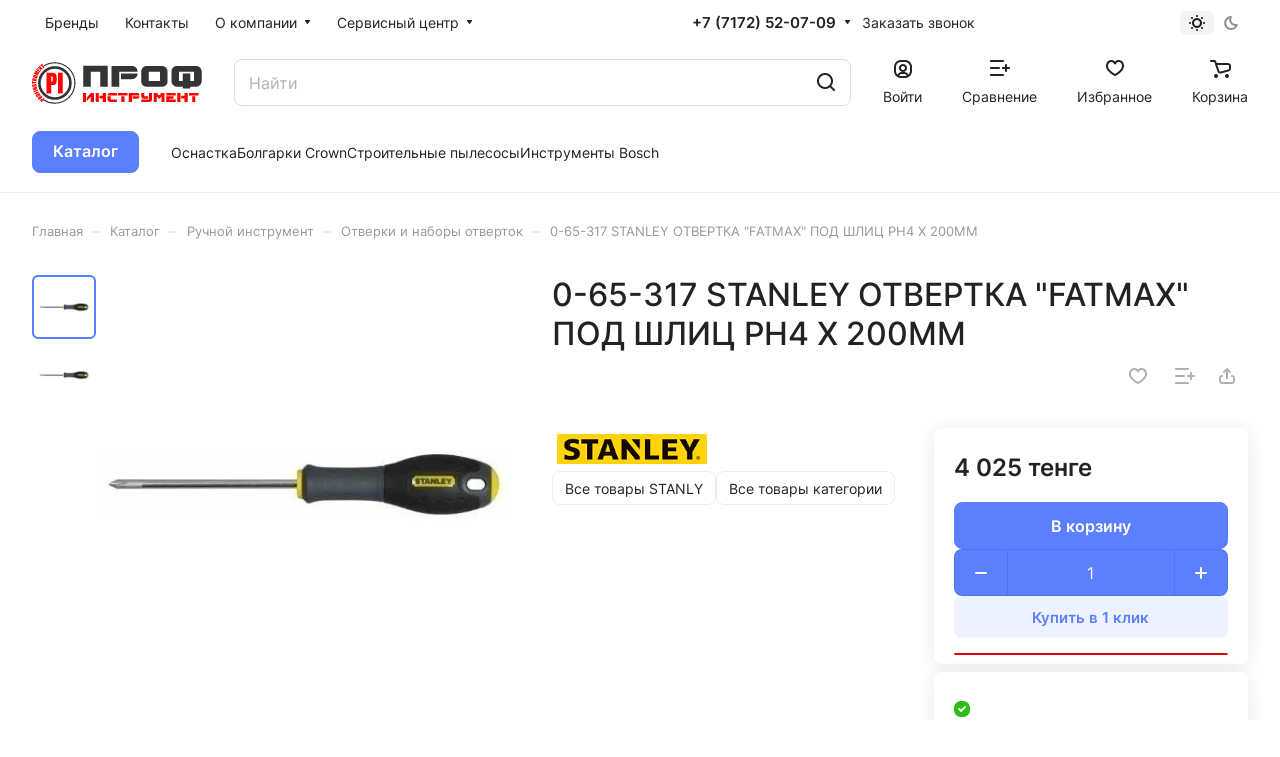

--- FILE ---
content_type: text/html; charset=UTF-8
request_url: https://profinstrument.kz/catalog/otverki-i-nabory-otvertok/0-65-317-stanley-otvertka-fatmax-pod-shlits-ph4-kh-200mm/
body_size: 49672
content:
<!DOCTYPE html>
<html xmlns="http://www.w3.org/1999/xhtml" xml:lang="ru" lang="ru" class="  ">
	<head><link rel="canonical" href="https://profinstrument.kz/catalog/otverki-i-nabory-otvertok/0-65-317-stanley-otvertka-fatmax-pod-shlits-ph4-kh-200mm/" />
		<title>0-65-317 STANLEY  ОТВЕРТКА &quot;FATMAX&quot; ПОД ШЛИЦ PH4 Х 200ММ 0-65-317 </title>
		<meta name="viewport" content="initial-scale=1.0, width=device-width" />
		<meta name="HandheldFriendly" content="true" />
		<meta name="yes" content="yes" />
		<meta name="apple-mobile-web-app-status-bar-style" content="black" />
		<meta name="SKYPE_TOOLBAR" content="SKYPE_TOOLBAR_PARSER_COMPATIBLE" />
		<meta http-equiv="Content-Type" content="text/html; charset=UTF-8" />
<meta name="keywords" content="Интернет-магазин, заказать, купить" />
<meta name="description" content="Интернет-магазин" />

<link href="/bitrix/js/ui/design-tokens/dist/ui.design-tokens.min.css?175850550723463"  rel="stylesheet" />
<link href="/bitrix/js/ui/fonts/opensans/ui.font.opensans.min.css?17585055082320"  rel="stylesheet" />
<link href="/bitrix/js/main/popup/dist/main.popup.bundle.min.css?175850552028056"  rel="stylesheet" />
<link href="/bitrix/cache/css/s1/aspro-lite/page_cfa76744d652dc0e914e8f7c0cce4df9/page_cfa76744d652dc0e914e8f7c0cce4df9_v1.css?1765633230141341"  rel="stylesheet" />
<link href="/bitrix/cache/css/s1/aspro-lite/default_4ad33bdf124bdacc60fa101b1853d32f/default_4ad33bdf124bdacc60fa101b1853d32f_v1.css?17656200063300"  rel="stylesheet" />
<link href="/bitrix/cache/css/s1/aspro-lite/default_30f64431032ef5bc952c304ed2a2307f/default_30f64431032ef5bc952c304ed2a2307f_v1.css?17656200062211"  rel="stylesheet" />
<link href="/bitrix/cache/css/s1/aspro-lite/template_44a223193845d4fa9a9bc12dfe111ed6/template_44a223193845d4fa9a9bc12dfe111ed6_v1.css?1765636020237413"  data-template-style="true" rel="stylesheet" />
<script>if(!window.BX)window.BX={};if(!window.BX.message)window.BX.message=function(mess){if(typeof mess==='object'){for(let i in mess) {BX.message[i]=mess[i];} return true;}};</script>
<script>(window.BX||top.BX).message({"pull_server_enabled":"N","pull_config_timestamp":0,"shared_worker_allowed":"Y","pull_guest_mode":"N","pull_guest_user_id":0,"pull_worker_mtime":1758505509});(window.BX||top.BX).message({"PULL_OLD_REVISION":"Для продолжения корректной работы с сайтом необходимо перезагрузить страницу."});</script>
<script>(window.BX||top.BX).message({"JS_CORE_LOADING":"Загрузка...","JS_CORE_NO_DATA":"- Нет данных -","JS_CORE_WINDOW_CLOSE":"Закрыть","JS_CORE_WINDOW_EXPAND":"Развернуть","JS_CORE_WINDOW_NARROW":"Свернуть в окно","JS_CORE_WINDOW_SAVE":"Сохранить","JS_CORE_WINDOW_CANCEL":"Отменить","JS_CORE_WINDOW_CONTINUE":"Продолжить","JS_CORE_H":"ч","JS_CORE_M":"м","JS_CORE_S":"с","JSADM_AI_HIDE_EXTRA":"Скрыть лишние","JSADM_AI_ALL_NOTIF":"Показать все","JSADM_AUTH_REQ":"Требуется авторизация!","JS_CORE_WINDOW_AUTH":"Войти","JS_CORE_IMAGE_FULL":"Полный размер"});</script>

<script src="/bitrix/js/main/core/core.min.js?1758505518230432"></script>

<script>BX.Runtime.registerExtension({"name":"main.core","namespace":"BX","loaded":true});</script>
<script>BX.setJSList(["\/bitrix\/js\/main\/core\/core_ajax.js","\/bitrix\/js\/main\/core\/core_promise.js","\/bitrix\/js\/main\/polyfill\/promise\/js\/promise.js","\/bitrix\/js\/main\/loadext\/loadext.js","\/bitrix\/js\/main\/loadext\/extension.js","\/bitrix\/js\/main\/polyfill\/promise\/js\/promise.js","\/bitrix\/js\/main\/polyfill\/find\/js\/find.js","\/bitrix\/js\/main\/polyfill\/includes\/js\/includes.js","\/bitrix\/js\/main\/polyfill\/matches\/js\/matches.js","\/bitrix\/js\/ui\/polyfill\/closest\/js\/closest.js","\/bitrix\/js\/main\/polyfill\/fill\/main.polyfill.fill.js","\/bitrix\/js\/main\/polyfill\/find\/js\/find.js","\/bitrix\/js\/main\/polyfill\/matches\/js\/matches.js","\/bitrix\/js\/main\/polyfill\/core\/dist\/polyfill.bundle.js","\/bitrix\/js\/main\/core\/core.js","\/bitrix\/js\/main\/polyfill\/intersectionobserver\/js\/intersectionobserver.js","\/bitrix\/js\/main\/lazyload\/dist\/lazyload.bundle.js","\/bitrix\/js\/main\/polyfill\/core\/dist\/polyfill.bundle.js","\/bitrix\/js\/main\/parambag\/dist\/parambag.bundle.js"]);
</script>
<script>BX.Runtime.registerExtension({"name":"aspro_cookie","namespace":"window","loaded":true});</script>
<script>BX.Runtime.registerExtension({"name":"aspro_metrika.goals","namespace":"window","loaded":true});</script>
<script>BX.Runtime.registerExtension({"name":"aspro_logo","namespace":"window","loaded":true});</script>
<script>(window.BX||top.BX).message({"ADD_BASKET_PROPS_TITLE":"Выберите свойства, добавляемые в корзину","ADD_BASKET_PROPS_BUTTON_TITLE":"Выбрать"});</script>
<script>BX.Runtime.registerExtension({"name":"aspro_item_action","namespace":"window","loaded":true});</script>
<script>(window.BX||top.BX).message({"NOTICE_ADDED2CART":"В корзине","NOTICE_CLOSE":"Закрыть","NOTICE_MORE":"и ещё #COUNT# #PRODUCTS#","NOTICE_PRODUCT0":"товаров","NOTICE_PRODUCT1":"товар","NOTICE_PRODUCT2":"товара","NOTICE_ERROR":"Ошибка","NOTICE_REQUEST_ERROR":"Ошибка запроса","NOTICE_AUTHORIZED":"Вы успешно авторизовались","NOTICE_ADDED2COMPARE":"В сравнении","NOTICE_ADDED2FAVORITE":"В избранном","NOTICE_ADDED2SUBSCRIBE":"Вы подписались","NOTICE_REMOVED_FROM_COMPARE":"Удалено из сравнения","NOTICE_REMOVED_FROM_FAVORITE":"Удалено из избранного","NOTICE_REMOVED_FROM_SUBSCRIBE":"Удалено из подписки"});</script>
<script>BX.Runtime.registerExtension({"name":"aspro_notice","namespace":"window","loaded":true});</script>
<script>BX.Runtime.registerExtension({"name":"aspro_scroll_to_top","namespace":"window","loaded":true});</script>
<script>BX.Runtime.registerExtension({"name":"aspro_dropdown_select","namespace":"window","loaded":true});</script>
<script>BX.Runtime.registerExtension({"name":"aspro_menu_aim","namespace":"window","loaded":true});</script>
<script>BX.Runtime.registerExtension({"name":"aspro_menu_many_items","namespace":"window","loaded":true});</script>
<script>(window.BX||top.BX).message({"CT_BST_SEARCH_BUTTON2":"Найти","SEARCH_IN_SITE_FULL":"По всему сайту","SEARCH_IN_SITE":"Везде","SEARCH_IN_CATALOG_FULL":"По каталогу","SEARCH_IN_CATALOG":"Каталог"});</script>
<script>BX.Runtime.registerExtension({"name":"aspro_searchtitle","namespace":"window","loaded":true});</script>
<script>BX.Runtime.registerExtension({"name":"aspro_drag_scroll","namespace":"window","loaded":true});</script>
<script>BX.Runtime.registerExtension({"name":"ui.design-tokens","namespace":"window","loaded":true});</script>
<script>BX.Runtime.registerExtension({"name":"ui.fonts.opensans","namespace":"window","loaded":true});</script>
<script>BX.Runtime.registerExtension({"name":"main.popup","namespace":"BX.Main","loaded":true});</script>
<script>BX.Runtime.registerExtension({"name":"popup","namespace":"window","loaded":true});</script>
<script>BX.Runtime.registerExtension({"name":"aspro_hover_block","namespace":"window","loaded":true});</script>
<script>BX.Runtime.registerExtension({"name":"aspro_fancybox","namespace":"window","loaded":true});</script>
<script>BX.Runtime.registerExtension({"name":"aspro_detail","namespace":"window","loaded":true});</script>
<script>BX.Runtime.registerExtension({"name":"aspro_swiper_init","namespace":"window","loaded":true});</script>
<script>BX.Runtime.registerExtension({"name":"aspro_swiper","namespace":"window","loaded":true});</script>
<script>BX.Runtime.registerExtension({"name":"aspro_swiper_events","namespace":"window","loaded":true});</script>
<script>BX.Runtime.registerExtension({"name":"aspro_rounded_columns","namespace":"window","loaded":true});</script>
<script>BX.Runtime.registerExtension({"name":"aspro_viewed","namespace":"window","loaded":true});</script>
<script>BX.Runtime.registerExtension({"name":"aspro_gallery","namespace":"window","loaded":true});</script>
<script>BX.Runtime.registerExtension({"name":"aspro_stores_amount","namespace":"window","loaded":true});</script>
<script>BX.Runtime.registerExtension({"name":"aspro_video","namespace":"window","loaded":true});</script>
<script>BX.Runtime.registerExtension({"name":"aspro_countdown","namespace":"window","loaded":true});</script>
<script>BX.Runtime.registerExtension({"name":"aspro_reviews","namespace":"window","loaded":true});</script>
<script>BX.Runtime.registerExtension({"name":"aspro_share","namespace":"window","loaded":true});</script>
<script>BX.Runtime.registerExtension({"name":"aspro_hint","namespace":"window","loaded":true});</script>
<script>BX.Runtime.registerExtension({"name":"aspro_chip","namespace":"window","loaded":true});</script>
<script>BX.Runtime.registerExtension({"name":"aspro_chars","namespace":"window","loaded":true});</script>
<script>BX.Runtime.registerExtension({"name":"aspro_catalog","namespace":"window","loaded":true});</script>
<script>BX.Runtime.registerExtension({"name":"aspro_catalog_block","namespace":"window","loaded":true});</script>
<script>BX.Runtime.registerExtension({"name":"aspro_select_offer_load","namespace":"window","loaded":true});</script>
<script>BX.Runtime.registerExtension({"name":"aspro_back_url","namespace":"window","loaded":true});</script>
<script>BX.Runtime.registerExtension({"name":"ls","namespace":"window","loaded":true});</script>
<script>BX.Runtime.registerExtension({"name":"aspro_skeleton","namespace":"window","loaded":true});</script>
<script>(window.BX||top.BX).message({"LANGUAGE_ID":"ru","FORMAT_DATE":"DD.MM.YYYY","FORMAT_DATETIME":"DD.MM.YYYY HH:MI:SS","COOKIE_PREFIX":"BITRIX_SM","SERVER_TZ_OFFSET":"-18000","UTF_MODE":"Y","SITE_ID":"s1","SITE_DIR":"\/","USER_ID":"","SERVER_TIME":1769009554,"USER_TZ_OFFSET":36000,"USER_TZ_AUTO":"Y","bitrix_sessid":"f5d322de5cda1bd8b93d909e459d6518"});</script>


<script src="/bitrix/js/pull/protobuf/protobuf.min.js?175850550976433"></script>
<script src="/bitrix/js/pull/protobuf/model.min.js?175850550914190"></script>
<script src="/bitrix/js/main/core/core_promise.min.js?17585055182490"></script>
<script src="/bitrix/js/rest/client/rest.client.min.js?17585055099240"></script>
<script src="/bitrix/js/pull/client/pull.client.min.js?175850550949849"></script>
<script src="/bitrix/js/main/ajax.min.js?175850551822194"></script>
<script src="/bitrix/js/main/popup/dist/main.popup.bundle.min.js?175850552066962"></script>
<script src="/bitrix/js/main/core/core_ls.min.js?17585055182683"></script>
<script>BX.setCSSList(["\/bitrix\/templates\/aspro-lite\/components\/bitrix\/catalog\/main\/style.css","\/bitrix\/templates\/aspro-lite\/css\/animation\/animate.min.css","\/bitrix\/templates\/aspro-lite\/components\/bitrix\/catalog.element\/main\/style.css","\/bitrix\/components\/aspro\/props.group.lite\/templates\/lite\/style.css","\/bitrix\/templates\/aspro-lite\/css\/jquery.fancybox.min.css","\/bitrix\/templates\/aspro-lite\/css\/fancybox-gallery.min.css","\/bitrix\/templates\/aspro-lite\/css\/detail.min.css","\/bitrix\/templates\/aspro-lite\/vendor\/css\/carousel\/swiper\/swiper-bundle.min.css","\/bitrix\/templates\/aspro-lite\/css\/slider.swiper.min.css","\/bitrix\/templates\/aspro-lite\/css\/slider.min.css","\/bitrix\/templates\/aspro-lite\/css\/rounded-columns.min.css","\/bitrix\/templates\/aspro-lite\/css\/gallery.min.css","\/bitrix\/templates\/aspro-lite\/css\/video-block.min.css","\/bitrix\/templates\/aspro-lite\/css\/conditional\/countdown.min.css","\/bitrix\/templates\/aspro-lite\/css\/reviews.min.css","\/bitrix\/templates\/aspro-lite\/css\/share.min.css","\/bitrix\/templates\/aspro-lite\/css\/blocks\/hint.min.css","\/bitrix\/templates\/aspro-lite\/css\/chip.min.css","\/bitrix\/templates\/aspro-lite\/css\/chars.min.css","\/bitrix\/templates\/aspro-lite\/css\/catalog.min.css","\/bitrix\/templates\/aspro-lite\/css\/catalog-block.min.css","\/bitrix\/templates\/aspro-lite\/css\/back-url.min.css","\/bitrix\/templates\/aspro-lite\/css\/fonts\/inter\/css\/inter.min.css","\/bitrix\/templates\/aspro-lite\/css\/lite.bootstrap.css","\/bitrix\/templates\/aspro-lite\/vendor\/css\/ripple.css","\/bitrix\/templates\/aspro-lite\/css\/buttons.css","\/bitrix\/templates\/aspro-lite\/css\/svg.css","\/bitrix\/templates\/aspro-lite\/css\/header.css","\/bitrix\/templates\/aspro-lite\/css\/footer.css","\/bitrix\/templates\/aspro-lite\/css\/mobile-header.css","\/bitrix\/templates\/aspro-lite\/css\/mobile-menu.css","\/bitrix\/templates\/aspro-lite\/css\/header-fixed.css","\/bitrix\/templates\/aspro-lite\/css\/page-title-breadcrumb-pagination.css","\/bitrix\/templates\/aspro-lite\/css\/social-icons.css","\/bitrix\/templates\/aspro-lite\/css\/left-menu.css","\/bitrix\/templates\/aspro-lite\/css\/tabs.css","\/bitrix\/templates\/aspro-lite\/css\/bg-banner.css","\/bitrix\/templates\/aspro-lite\/css\/item-views.css","\/bitrix\/templates\/aspro-lite\/css\/blocks\/cross.css","\/bitrix\/templates\/aspro-lite\/css\/blocks\/dark-light-theme.css","\/bitrix\/templates\/aspro-lite\/css\/blocks\/flexbox.css","\/bitrix\/templates\/aspro-lite\/css\/blocks\/grid-list.css","\/bitrix\/templates\/aspro-lite\/css\/blocks\/gutters.css","\/bitrix\/templates\/aspro-lite\/css\/blocks\/hint.css","\/bitrix\/templates\/aspro-lite\/css\/blocks\/images.css","\/bitrix\/templates\/aspro-lite\/css\/blocks\/line-block.css","\/bitrix\/templates\/aspro-lite\/css\/blocks\/mobile-scrolled.css","\/bitrix\/templates\/aspro-lite\/css\/blocks\/popup.css","\/bitrix\/templates\/aspro-lite\/css\/blocks\/prices.css","\/bitrix\/templates\/aspro-lite\/css\/blocks\/scroller.css","\/bitrix\/templates\/aspro-lite\/css\/blocks\/social-list.css","\/bitrix\/templates\/aspro-lite\/css\/blocks\/sticker.css","\/bitrix\/templates\/aspro-lite\/css\/blocks\/sticky.css","\/bitrix\/templates\/.default\/ajax\/ajax.css","\/bitrix\/templates\/aspro-lite\/css\/item-action.min.css","\/bitrix\/templates\/aspro-lite\/css\/notice.min.css","\/bitrix\/templates\/aspro-lite\/css\/scroll_to_top.min.css","\/bitrix\/templates\/aspro-lite\/components\/bitrix\/menu\/header\/style.css","\/bitrix\/templates\/aspro-lite\/css\/dropdown-select.min.css","\/bitrix\/templates\/aspro-lite\/css\/menu_many_items.min.css","\/bitrix\/components\/aspro\/theme.selector.lite\/templates\/.default\/style.css","\/bitrix\/templates\/aspro-lite\/components\/bitrix\/search.title\/corp\/style.css","\/bitrix\/templates\/aspro-lite\/css\/dragscroll.min.css","\/bitrix\/templates\/aspro-lite\/components\/bitrix\/breadcrumb\/main\/style.css","\/bitrix\/templates\/aspro-lite\/components\/bitrix\/menu\/bottom\/style.css","\/bitrix\/components\/aspro\/marketing.popup.lite\/templates\/.default\/style.css","\/bitrix\/templates\/aspro-lite\/styles.css","\/bitrix\/templates\/aspro-lite\/template_styles.css","\/bitrix\/templates\/aspro-lite\/css\/form.css","\/bitrix\/templates\/aspro-lite\/css\/colored.css","\/bitrix\/templates\/aspro-lite\/css\/responsive.css","\/bitrix\/templates\/aspro-lite\/css\/custom.css","\/bitrix\/components\/aspro\/catalog.viewed.lite\/templates\/main\/style.css","\/bitrix\/templates\/aspro-lite\/css\/skeleton.css","\/bitrix\/templates\/aspro-lite\/css\/bottom-icons-panel.css"]);</script>
<script>if (Intl && Intl.DateTimeFormat) document.cookie="BITRIX_SM_TZ="+Intl.DateTimeFormat().resolvedOptions().timeZone+"; path=/; expires=Fri, 01 Jan 2027 00:00:00 -0500";</script>
<script>
					(function () {
						"use strict";

						var counter = function ()
						{
							var cookie = (function (name) {
								var parts = ("; " + document.cookie).split("; " + name + "=");
								if (parts.length == 2) {
									try {return JSON.parse(decodeURIComponent(parts.pop().split(";").shift()));}
									catch (e) {}
								}
							})("BITRIX_CONVERSION_CONTEXT_s1");

							if (cookie && cookie.EXPIRE >= BX.message("SERVER_TIME"))
								return;

							var request = new XMLHttpRequest();
							request.open("POST", "/bitrix/tools/conversion/ajax_counter.php", true);
							request.setRequestHeader("Content-type", "application/x-www-form-urlencoded");
							request.send(
								"SITE_ID="+encodeURIComponent("s1")+
								"&sessid="+encodeURIComponent(BX.bitrix_sessid())+
								"&HTTP_REFERER="+encodeURIComponent(document.referrer)
							);
						};

						if (window.frameRequestStart === true)
							BX.addCustomEvent("onFrameDataReceived", counter);
						else
							BX.ready(counter);
					})();
				</script>
<script>BX.message({'JS_REQUIRED':'Заполните это поле!','JS_FORMAT':'Неверный формат!','JS_FILE_EXT':'Недопустимое расширение файла!','JS_PASSWORD_COPY':'Пароли не совпадают!','JS_PASSWORD_LENGTH':'Минимум 6 символов!','JS_ERROR':'Неверно заполнено поле!','JS_FILE_SIZE':'Максимальный размер 5мб!','JS_FILE_BUTTON_NAME':'Выберите файл','JS_FILE_DEFAULT':'Файл не найден','JS_DATE':'Некорректная дата!','JS_DATETIME':'Некорректная дата/время!','JS_REQUIRED_LICENSES':'Согласитесь с условиями','JS_REQUIRED_OFFER':'Согласитесь с условиями','JS_INVALID_NUMBER':'Неверный номер','JS_INVALID_COUNTRY_CODE':'Неверный код страны','JS_TOO_SHORT':'Номер слишком короткий','JS_TOO_LONG':'Номер слишком длинный','S_CALLBACK':'Заказать звонок','S_QUESTION':'Задать вопрос','S_ASK_QUESTION':'Задать вопрос','S_FEEDBACK':'Оставить отзыв','ERROR_INCLUDE_MODULE_DIGITAL_TITLE':'Ошибка подключения модуля &laquo;Аспро: ЛайтШоп&raquo;','ERROR_INCLUDE_MODULE_DIGITAL_TEXT':'Ошибка подключения модуля &laquo;Аспро: ЛайтШоп&raquo;.<br />Пожалуйста установите модуль и повторите попытку','S_SERVICES':'Наши услуги','S_SERVICES_SHORT':'Услуги','S_TO_ALL_SERVICES':'Все услуги','S_CATALOG':'Каталог товаров','S_CATALOG_SHORT':'Каталог','S_TO_ALL_CATALOG':'Весь каталог','S_CATALOG_FAVORITES':'Наши товары','S_CATALOG_FAVORITES_SHORT':'Товары','S_NEWS':'Новости','S_TO_ALL_NEWS':'Все новости','S_COMPANY':'О компании','S_OTHER':'Прочее','S_CONTENT':'Контент','T_JS_ARTICLE':'Артикул: ','T_JS_NAME':'Наименование: ','T_JS_PRICE':'Цена: ','T_JS_QUANTITY':'Количество: ','T_JS_SUMM':'Сумма: ','FANCY_CLOSE':'Закрыть','FANCY_NEXT':'Вперед','FANCY_PREV':'Назад','CUSTOM_COLOR_CHOOSE':'Выбрать','CUSTOM_COLOR_CANCEL':'Отмена','S_MOBILE_MENU':'Меню','DIGITAL_T_MENU_BACK':'Назад','DIGITAL_T_MENU_CALLBACK':'Обратная связь','DIGITAL_T_MENU_CONTACTS_TITLE':'Будьте на связи','TITLE_BASKET':'В корзине товаров на #SUMM#','BASKET_SUMM':'#SUMM#','EMPTY_BASKET':'Корзина пуста','TITLE_BASKET_EMPTY':'Корзина пуста','BASKET':'Корзина','SEARCH_TITLE':'Поиск','SOCIAL_TITLE':'Оставайтесь на связи','LOGIN':'Войти','MY_CABINET':'Кабинет','SUBSCRIBE_TITLE':'Будьте всегда в курсе','HEADER_SCHEDULE':'Время работы','SEO_TEXT':'SEO описание','COMPANY_IMG':'Картинка компании','COMPANY_TEXT':'Описание компании','JS_RECAPTCHA_ERROR':'Пройдите проверку','JS_PROCESSING_ERROR':'Согласитесь с условиями!','CONFIG_SAVE_SUCCESS':'Настройки сохранены','CONFIG_SAVE_FAIL':'Ошибка сохранения настроек','CLEAR_FILE':'Отменить','ALL_SECTIONS_PROJECT':'Все проекты','RELOAD_PAGE':'Обновить страницу','REFRESH':'Поменять картинку','RECAPTCHA_TEXT':'Подтвердите, что вы не робот','SHOW':'Еще','HIDE':'Скрыть','FILTER_EXPAND_VALUES':'Показать все','FILTER_HIDE_VALUES':'Свернуть','COUNTDOWN_SEC':'сек','COUNTDOWN_MIN':'мин','COUNTDOWN_HOUR':'час','COUNTDOWN_DAY0':'дн','COUNTDOWN_DAY1':'дн','COUNTDOWN_DAY2':'дн','COUNTDOWN_WEAK0':'Недель','COUNTDOWN_WEAK1':'Неделя','COUNTDOWN_WEAK2':'Недели','COUNTDOWN_MONTH0':'Месяцев','COUNTDOWN_MONTH1':'Месяц','COUNTDOWN_MONTH2':'Месяца','COUNTDOWN_YEAR0':'Лет','COUNTDOWN_YEAR1':'Год','COUNTDOWN_YEAR2':'Года','COUNTDOWN_COMPACT_SEC':'с','COUNTDOWN_COMPACT_MIN':'м','COUNTDOWN_COMPACT_HOUR':'ч','COUNTDOWN_COMPACT_DAY':'д','COUNTDOWN_COMPACT_WEAK':'н','COUNTDOWN_COMPACT_MONTH':'м','COUNTDOWN_COMPACT_YEAR0':'л','COUNTDOWN_COMPACT_YEAR1':'г','BASKET_PRINT_BUTTON':'Распечатать','BASKET_CLEAR_ALL_BUTTON':'Очистить','BASKET_QUICK_ORDER_BUTTON':'Быстрый заказ','BASKET_CONTINUE_BUTTON':'Продолжить покупки','BASKET_ORDER_BUTTON':'Оформить заказ','SHARE_BUTTON':'Поделиться','BASKET_CHANGE_TITLE':'Ваш заказ','BASKET_CHANGE_LINK':'Изменить','MORE_INFO_SKU':'Купить','ITEM_ECONOMY':'Экономия','ITEM_ARTICLE':'Артикул: ','JS_FORMAT_ORDER':'имеет неверный формат','JS_BASKET_COUNT_TITLE':'В корзине товаров на SUMM','POPUP_VIDEO':'Видео','POPUP_GIFT_TEXT':'Нашли что-то особенное? Намекните другу о подарке!','ORDER_FIO_LABEL':'Ф.И.О.','ORDER_PHONE_LABEL':'Телефон','ORDER_REGISTER_BUTTON':'Регистрация','PRICES_TYPE':'Варианты цен','FILTER_HELPER_VALUES':' знач.','SHOW_MORE_SCU_MAIN':'Еще #COUNT#','SHOW_MORE_SCU_1':'предложение','SHOW_MORE_SCU_2':'предложения','SHOW_MORE_SCU_3':'предложений','PARENT_ITEM_NOT_FOUND':'Не найден основной товар для услуги в корзине. Обновите страницу и попробуйте снова.','S_FAVORITE':'Избранное','S_COMPARE':'Сравнение'})</script>
<style>html {--border-radius:8px;--theme-base-color:#5b7fff;--theme-base-opacity-color:#5b7fff1a;--theme-more-color:#5b7fff;--theme-outer-border-radius:8px;--theme-text-transform:none;--theme-letter-spacing:normal;--theme-button-font-size:0%;--theme-button-padding-2px:0%;--theme-button-padding-1px:0%;--theme-more-color-hue:227;--theme-more-color-saturation:100%;--theme-more-color-lightness:68%;--theme-base-color-hue:227;--theme-base-color-saturation:100%;--theme-base-color-lightness:68%;--theme-lightness-hover-diff:6%;}</style>
<style>html {font-size:16px;--theme-font-family:Inter;--theme-font-title-family:var(--theme-font-family);--theme-font-title-weight:500;}</style>
<style>html {--theme-page-width: 1500px;--theme-page-width-padding: 32px}</style>

            <script src="/bitrix/templates/aspro-lite/js/app.min.js?17585055212299"></script>
            <script data-skip-moving="true" src="/bitrix/js/main/jquery/jquery-3.6.0.min.js"></script>
            <script data-skip-moving="true" src="/bitrix/templates/aspro-lite/js/speed.min.js?=1758505521"></script>
        
<link href="/bitrix/templates/aspro-lite/css/print.min.css?175850552012929" data-template-style="true" rel="stylesheet" media="print">
<script>window.lazySizesConfig = window.lazySizesConfig || {};lazySizesConfig.loadMode = 1;lazySizesConfig.expand = 200;lazySizesConfig.expFactor = 1;lazySizesConfig.hFac = 0.1;window.lazySizesConfig.loadHidden = false;</script>
<script src="/bitrix/templates/aspro-lite/vendor/lazysizes.min.js" data-skip-moving="true" defer=""></script>
<script src="/bitrix/templates/aspro-lite/vendor/ls.unveilhooks.min.js" data-skip-moving="true" defer=""></script>
<link rel="shortcut icon" href="/favicon.ico" type="image/x-icon" />
<link rel="apple-touch-icon" sizes="180x180" href="/include/apple-touch-icon.png" />
<meta property="og:description" content="Интернет-магазин" />
<meta property="og:image" content="https://profinstrument.kz:443/upload/iblock/747/441ox0633769md9a71176suc02duwszc/64349841227806.jpg" />
<link rel="image_src" href="https://profinstrument.kz:443/upload/iblock/747/441ox0633769md9a71176suc02duwszc/64349841227806.jpg"  />
<meta property="og:title" content="0-65-317 STANLEY  ОТВЕРТКА &quot;FATMAX&quot; ПОД ШЛИЦ PH4 Х 200ММ 0-65-317 " />
<meta property="og:type" content="website" />
<meta property="og:url" content="https://profinstrument.kz:443/catalog/otverki-i-nabory-otvertok/0-65-317-stanley-otvertka-fatmax-pod-shlits-ph4-kh-200mm/" />



<script src="/bitrix/templates/aspro-lite/js/observer.min.js?17585055213650"></script>
<script src="/bitrix/templates/aspro-lite/js/lite.bootstrap.min.js?175850552113619"></script>
<script src="/bitrix/templates/aspro-lite/vendor/jquery.cookie.min.js?17585055201613"></script>
<script src="/bitrix/templates/aspro-lite/vendor/jquery.validate.min.js?175850552022254"></script>
<script src="/bitrix/templates/aspro-lite/vendor/js/ripple.min.js?17585055201624"></script>
<script src="/bitrix/templates/aspro-lite/js/detectmobilebrowser.js?17585055212203"></script>
<script src="/bitrix/templates/aspro-lite/js/matchMedia.min.js?1758505521931"></script>
<script src="/bitrix/templates/aspro-lite/js/jquery.actual.min.js?17585055211239"></script>
<script src="/bitrix/templates/aspro-lite/js/jquery-ui.min.js?175850552132162"></script>
<script src="/bitrix/templates/aspro-lite/js/jqModal.min.js?17585055213197"></script>
<script src="/bitrix/templates/aspro-lite/js/scrollTabs.min.js?175850552110414"></script>
<script src="/bitrix/templates/aspro-lite/js/blocks/controls.min.js?17585055212846"></script>
<script src="/bitrix/templates/aspro-lite/js/blocks/dropdown-product.min.js?1758505521962"></script>
<script src="/bitrix/templates/aspro-lite/js/blocks/hint.min.js?1758505521515"></script>
<script src="/bitrix/templates/aspro-lite/js/blocks/tabs-history.min.js?17585055211019"></script>
<script src="/bitrix/templates/aspro-lite/js/general.min.js?175856269294585"></script>
<script src="/bitrix/templates/aspro-lite/js/custom.js?1758505521307"></script>
<script src="/bitrix/templates/aspro-lite/js/metrika.goals.min.js?17585055217001"></script>
<script src="/bitrix/templates/aspro-lite/js/logo.min.js?17585055213294"></script>
<script src="/bitrix/templates/aspro-lite/js/item-action.min.js?175850552119739"></script>
<script src="/bitrix/templates/aspro-lite/js/notice.min.js?175850552117378"></script>
<script src="/bitrix/templates/aspro-lite/js/scroll_to_top.min.js?17585055212367"></script>
<script src="/bitrix/templates/aspro-lite/components/bitrix/menu/header/script.min.js?17585055212602"></script>
<script src="/bitrix/templates/aspro-lite/vendor/js/jquery.menu-aim.min.js?17585055202884"></script>
<script src="/bitrix/templates/aspro-lite/js/menu_many_items.min.js?17585055211285"></script>
<script src="/bitrix/templates/aspro-lite/js/phones.min.js?1758505521712"></script>
<script src="/bitrix/components/aspro/theme.selector.lite/templates/.default/script.min.js?17585055044561"></script>
<script src="/bitrix/components/bitrix/search.title/script.min.js?17585054966543"></script>
<script src="/bitrix/templates/aspro-lite/components/bitrix/search.title/corp/script.min.js?17585055208336"></script>
<script src="/bitrix/templates/aspro-lite/js/searchtitle.min.js?17585055211414"></script>
<script src="/bitrix/templates/aspro-lite/js/dragscroll.min.js?17585055215337"></script>
<script src="/bitrix/templates/aspro-lite/components/bitrix/menu/left/script.min.js?1758505521947"></script>
<script src="/bitrix/templates/aspro-lite/components/bitrix/menu/bottom/script.min.js?1758505521319"></script>
<script src="/bitrix/components/aspro/marketing.popup.lite/templates/.default/script.min.js?1758505504947"></script>
<script src="/bitrix/templates/aspro-lite/js/jquery.inputmask.bundle.min.js?175850552170933"></script>
<script src="/bitrix/templates/aspro-lite/js/jquery.history.js?175850552121571"></script>
<script src="/bitrix/templates/aspro-lite/components/bitrix/catalog.element/main/script.min.js?1758505521422"></script>
<script src="/bitrix/templates/aspro-lite/js/hover-block.min.js?1758505521715"></script>
<script src="/bitrix/templates/aspro-lite/js/jquery.fancybox.min.js?175850552167390"></script>
<script src="/bitrix/templates/aspro-lite/js/slider.swiper.min.js?17585055211477"></script>
<script src="/bitrix/templates/aspro-lite/vendor/js/carousel/swiper/swiper-bundle.min.js?1758505520158093"></script>
<script src="/bitrix/templates/aspro-lite/js/slider.swiper.galleryEvents.min.js?1758505521968"></script>
<script src="/bitrix/templates/aspro-lite/js/viewed.min.js?17585055212176"></script>
<script src="/bitrix/templates/aspro-lite/js/gallery.min.js?1758505521572"></script>
<script src="/bitrix/templates/aspro-lite/js/conditional/stores_amount.min.js?1758505521909"></script>
<script src="/bitrix/templates/aspro-lite/vendor/js/jquery.plugin.min.js?17585055203349"></script>
<script src="/bitrix/templates/aspro-lite/vendor/js/countdown/jquery.countdown.min.js?175850552020851"></script>
<script src="/bitrix/templates/aspro-lite/vendor/js/countdown/jquery.countdown-ru.min.js?17585055201487"></script>
<script src="/bitrix/templates/aspro-lite/js/conditional/countdown.min.js?17585055212741"></script>
<script src="/bitrix/templates/aspro-lite/components/bitrix/sale.gift.main.products/main/script.min.js?17585055212978"></script>
<script src="/bitrix/templates/aspro-lite/components/bitrix/sale.gift.product/main/script.min.js?175850552134479"></script>
<script src="/bitrix/templates/aspro-lite/js/select_offer_load.min.js?1758505521187"></script>

				<style>html {--header-height:193px;}</style>	</head>
	<body class="block-wo-title  site_s1   side_left hide_menu_page region_confirm_normal header_fill_ fixed_y mfixed_y mfixed_view_always title_position_left mmenu_leftside mheader-v1 footer-v1 fill_bg_ header-v4 title-v1 bottom-icons-panel_y with_order with_cabinet with_phones theme-light" id="main" data-site="/">
		<div class="bx_areas"></div>

		
		<div id="panel"></div>


						                                <script data-skip-moving="true">
            var solutionName = 'arLiteOptions';
            var arAsproOptions = window[solutionName] = ({});
            var arAsproCounters = {};
            var arBasketItems = {};
        </script>
        <script src="/bitrix/templates/aspro-lite/js/setTheme.php?site_id=s1&site_dir=/" data-skip-moving="true"></script>
        <script>

        if (arAsproOptions.SITE_ADDRESS){
            arAsproOptions.SITE_ADDRESS = arAsproOptions.SITE_ADDRESS.replace(/'/g, "");
        }

        window.basketJSParams = window.basketJSParams || [];
                BX.message({'MIN_ORDER_PRICE_TEXT':'<b>'});
        arAsproOptions.PAGES.FRONT_PAGE = window[solutionName].PAGES.FRONT_PAGE = "";
        arAsproOptions.PAGES.BASKET_PAGE = window[solutionName].PAGES.BASKET_PAGE = "";
        arAsproOptions.PAGES.ORDER_PAGE = window[solutionName].PAGES.ORDER_PAGE = "";
        arAsproOptions.PAGES.PERSONAL_PAGE = window[solutionName].PAGES.PERSONAL_PAGE = "";
        arAsproOptions.PAGES.CATALOG_PAGE = window[solutionName].PAGES.CATALOG_PAGE = "1";
        </script>
        <!--'start_frame_cache_options-block'-->            <script>
            var arAsproCounters = {'BASKET':{'ITEMS':[],'COUNT':'0','TITLE':'Корзина пуста'},'DELAY':{'ITEMS':[],'COUNT':'0'},'NOT_AVAILABLE':{'ITEMS':[],'COUNT':'0'},'COMPARE':{'ITEMS':[],'COUNT':'0','TITLE':'Список сравниваемых элементов'},'FAVORITE':{'ITEMS':[],'COUNT':'0','TITLE':'Избранные товары'},'SUBSCRIBE':{'ITEMS':[],'COUNT':'0','TITLE':'Подписка на товары'}};
            </script>
            <!--'end_frame_cache_options-block'-->
		<div class="body  hover_">
			<div class="body_media"></div>

						<div class="headers-container">				
				<div class="title-v1" data-ajax-block="HEADER" data-ajax-callback="headerInit">
										
<header class="header_4 header  header--narrow ">
	<div class="header__inner  header__inner--no-pt">

		
		<div class="header__top-part " data-ajax-load-block="HEADER_TOP_PART">
							<div class="maxwidth-theme">
			
			<div class="header__top-inner">

				
								<div class="header__top-item header-menu dotted-flex-1 hide-dotted">
					<nav class="mega-menu sliced">
						    <div class="catalog_icons_">
        <div class="header-menu__wrapper">
                                            <div class="header-menu__item unvisible header-menu__item--first  ">
                                            <a class="header-menu__link header-menu__link--top-level light-opacity-hover fill-theme-hover banner-light-text dark_link" href="/brands/">
                            <span class="header-menu__title font_14">
                                Бренды                            </span>
                                                    </a>
                                                                                                </div>
                                                            <div class="header-menu__item unvisible   ">
                                            <a class="header-menu__link header-menu__link--top-level light-opacity-hover fill-theme-hover banner-light-text dark_link" href="/contacts/">
                            <span class="header-menu__title font_14">
                                Контакты                            </span>
                                                    </a>
                                                                                                </div>
                                                            <div class="header-menu__item unvisible   header-menu__item--dropdown">
                                            <a class="header-menu__link header-menu__link--top-level light-opacity-hover fill-theme-hover banner-light-text dark_link" href="/company/">
                            <span class="header-menu__title font_14">
                                О компании                            </span>
                                                            <i class="svg inline  header-menu__wide-submenu-right-arrow fill-dark-light-block banner-light-icon-fill inline " aria-hidden="true"><svg width="7" height="5" ><use xlink:href="/bitrix/templates/aspro-lite/images/svg/arrows.svg?1758505520#down-7-5"></use></svg></i>                                                    </a>
                                                                                    <div class="header-menu__dropdown-menu dropdown-menu-wrapper dropdown-menu-wrapper--visible dropdown-menu-wrapper--woffset">
                            <div class="dropdown-menu-inner rounded-x ">

                                
                                
                                
                                <ul class="header-menu__dropdown-menu-inner ">
                                                                                                                                                                <li class="header-menu__dropdown-item  count_ ">
                                                <a class="font_15 dropdown-menu-item dark_link fill-dark-light-block " href="/company/">
                                                    О компании                                                                                                    </a>
                                                                                            </li>
                                                                                                                                                                                                        <li class="header-menu__dropdown-item  count_ ">
                                                <a class="font_15 dropdown-menu-item dark_link fill-dark-light-block " href="/company/contract/">
                                                    Публичный договор                                                                                                    </a>
                                                                                            </li>
                                                                                                                                                                                                        <li class="header-menu__dropdown-item  count_ ">
                                                <a class="font_15 dropdown-menu-item dark_link fill-dark-light-block " href="/company/reviews/">
                                                    Отзывы                                                                                                    </a>
                                                                                            </li>
                                                                                                                                                                                                        <li class="header-menu__dropdown-item  count_ ">
                                                <a class="font_15 dropdown-menu-item dark_link fill-dark-light-block " href="/company/docs/">
                                                    Документы                                                                                                    </a>
                                                                                            </li>
                                                                                                                                                                                                        <li class="header-menu__dropdown-item  count_ ">
                                                <a class="font_15 dropdown-menu-item dark_link fill-dark-light-block " href="/company/openings/">
                                                    Вакансии                                                                                                    </a>
                                                                                            </li>
                                                                                                            </ul>

                                                                                            </div>
                        </div>
                                                        </div>
                                                            <div class="header-menu__item unvisible  header-menu__item--last header-menu__item--dropdown">
                                            <a class="header-menu__link header-menu__link--top-level light-opacity-hover fill-theme-hover banner-light-text dark_link" href="/services/">
                            <span class="header-menu__title font_14">
                                Сервисный центр                            </span>
                                                            <i class="svg inline  header-menu__wide-submenu-right-arrow fill-dark-light-block banner-light-icon-fill inline " aria-hidden="true"><svg width="7" height="5" ><use xlink:href="/bitrix/templates/aspro-lite/images/svg/arrows.svg?1758505520#down-7-5"></use></svg></i>                                                    </a>
                                                                                    <div class="header-menu__dropdown-menu dropdown-menu-wrapper dropdown-menu-wrapper--visible dropdown-menu-wrapper--woffset">
                            <div class="dropdown-menu-inner rounded-x ">

                                
                                
                                
                                <ul class="header-menu__dropdown-menu-inner ">
                                                                                                                                                                <li class="header-menu__dropdown-item  count_ ">
                                                <a class="font_15 dropdown-menu-item dark_link fill-dark-light-block " href="/services/garantiynyy-remont/">
                                                    Гарантийный ремонт                                                                                                    </a>
                                                                                            </li>
                                                                                                                                                                                                        <li class="header-menu__dropdown-item  count_ ">
                                                <a class="font_15 dropdown-menu-item dark_link fill-dark-light-block " href="/services/servisnoe-obsluzhivanie/">
                                                    Сервисное обслуживание                                                                                                    </a>
                                                                                            </li>
                                                                                                                                                                                                        <li class="header-menu__dropdown-item  count_ ">
                                                <a class="font_15 dropdown-menu-item dark_link fill-dark-light-block " href="/services/postavka-komplektuyushchikh/">
                                                    Поставка комплектующих                                                                                                    </a>
                                                                                            </li>
                                                                                                            </ul>

                                                                                            </div>
                        </div>
                                                        </div>
                            
                            <div class="header-menu__item header-menu__item--more-items unvisible">
                    <div class="header-menu__link banner-light-icon-fill fill-dark-light-block light-opacity-hover">
                        <i class="svg inline  inline " aria-hidden="true"><svg width="15" height="3" ><use xlink:href="/bitrix/templates/aspro-lite/images/svg/header_icons.svg?1758505520#dots-15-3"></use></svg></i>                    </div>
                    <div class="header-menu__dropdown-menu dropdown-menu-wrapper dropdown-menu-wrapper--visible dropdown-menu-wrapper--woffset">
                        <ul class="header-menu__more-items-list dropdown-menu-inner rounded-x"></ul>
                    </div>
                </div>
                    </div>
    </div>
    <script data-skip-moving="true">
        if (typeof topMenuAction !== 'function'){
            function topMenuAction() {
                //CheckTopMenuPadding();
                //CheckTopMenuOncePadding();
                if (typeof CheckTopMenuDotted !== 'function'){
                    let timerID = setInterval(function(){
                        if (typeof CheckTopMenuDotted === 'function'){
                            CheckTopMenuDotted();
                            clearInterval(timerID);
                        }
                    }, 100);
                } else {
                    CheckTopMenuDotted();
                }
            }
        }

    </script>
					</nav>
				</div>

												
            <div class="header__top-item no-shrinked " data-ajax-load-block="HEADER_TOGGLE_PHONE">
                
                                                <div class="">
                                <div class="phones">
                                                                        <div class="phones__phones-wrapper">
                                                                                        
                                <div class="phones__inner phones__inner--big fill-theme-parent">
                <a class="phones__phone-link phones__phone-first dark_link banner-light-text menu-light-text icon-block__name" href="tel:+77172520709">+7 (7172) 52-07-09</a>
                                    <div class="phones__dropdown ">
                        <div class="dropdown dropdown--relative">
                                                                                            <div class="phones__phone-more dropdown__item color-theme-hover dropdown__item--first dropdown__item--last">
                                    <a class="phones__phone-link dark_link phones__phone-link--no_descript" rel="nofollow" href="tel:+77172520709">+7 (7172) 52-07-09</a>
                                </div>
                                                        <div class="phones__dropdown-item callback-item">
                                <div class="animate-load btn btn-default btn-wide btn-sm" data-event="jqm" data-param-id="5" data-name="callback">
                                    Заказать звонок                                </div>
                            </div>
                        </div>
                        <div class="dropdown dropdown--relative">
                                                                                    <div class="phones__dropdown-item">
                                                    <div class="email__title phones__dropdown-title">
                        E-mail                    </div>
                                <div class="phones__dropdown-value">
                                        <div>
                        sale@profinstrument.kz                    </div>
                </div>

                                    </div>
                                                                                                                            <div class="phones__dropdown-item">
            
                            <div class="schedule__title phones__dropdown-title">
                    Режим работы                </div>
            
            <div class="phones__dropdown-value">
                                <div class="schedule__text  ">
                                            Пн. – Пт.: с 9:00 до 18:00                                    </div>
            </div>

                            </div>
                                    

	<!-- noindex -->
			<div class="phones__dropdown-item social-item">
	
	<div class="social">
		<ul class="social__items social__items--md social__items--type-color social__items--grid">
																																																													<li class="social__item grid-list__item hover_blink instagram ">
							<a class="social__link shine" href="https://www.instagram.com/_prof_instrument_astana_/" target="_blank" rel="nofollow" title="Instagram"></a>
						</li>
																																																																																						<li class="social__item grid-list__item hover_blink whatsapp ">
							<a class="social__link shine" href="https://wa.me/77770795002" target="_blank" rel="nofollow" title="Whats App"></a>
						</li>
																																																						</ul>

			</div>

			</div>
		<!-- /noindex -->
                        </div>
                    </div>
                    <span class="more-arrow banner-light-icon-fill menu-light-icon-fill fill-dark-light-block">
                        <i class="svg inline  inline " aria-hidden="true"><svg width="7" height="5" ><use xlink:href="/bitrix/templates/aspro-lite/images/svg/arrows.svg?1758505520#down-7-5"></use></svg></i>                                            </span>
                            </div>
                                                                        </div>

                                                                            <div>
                                            <div class="phones__callback light-opacity-hover animate-load dark_link banner-light-text menu-light-text hide-1200" data-event="jqm" data-param-id="5" data-name="callback">
                                                Заказать звонок                                            </div>
                                        </div>
                                                                    </div>
                            </div>
                        
                
            </div>


            
												
												
            <div class="header__top-item " data-ajax-load-block="HEADER_TOGGLE_THEME_SELECTOR">
                
                                                <div class="header-theme-selector">
                                <div id="theme-selector--g0" class="theme-selector" title="Включить темное оформление">
	<div class="theme-selector__inner">
		<div class="theme-selector__items">
			<div class="theme-selector__item theme-selector__item--light current">
				<div class="theme-selector__item-icon"><i class="svg inline light-16-16 inline " aria-hidden="true"><svg width="16" height="16" ><use xlink:href="/bitrix/components/aspro/theme.selector.lite/templates/.default/images/svg/icons.svg?1758505504#light-16-16"></use></svg></i></div>
			</div>
			<div class="theme-selector__item theme-selector__item--dark">
				<div class="theme-selector__item-icon"><i class="svg inline dark-14-14 inline " aria-hidden="true"><svg width="14" height="14" ><use xlink:href="/bitrix/components/aspro/theme.selector.lite/templates/.default/images/svg/icons.svg?1758505504#dark-14-14"></use></svg></i></div>
			</div>
		</div>
	</div>
	<script>
	BX.message({
		TS_T_light: 'Включить темное оформление',
		TS_T_dark: 'Включить светлое оформление',
	});

	new JThemeSelector(
		'g0', 
		{'CACHE_TYPE':'A'}, {'RAND':'g0','SIGNED_PARAMS':'YToyOntzOjEwOiJDQUNIRV9UWVBFIjtzOjE6IkEiO3M6MTE6In5DQUNIRV9UWVBFIjtzOjE6IkEiO30=.e40fc740bf0d6433162dc8c25107b91fe31ec591e116735c6c584d3db5542771','LANGUAGE_ID':'ru','SITE_ID':'s1','COLOR':'light','TEMPLATE':'.default'}	);
	</script>
</div>                            </div>
                        
                
            </div>


            
			</div>
							</div>
					</div>

		
		
		<div class="header__main-part   header__main-part--long part-with-search"  data-ajax-load-block="HEADER_MAIN_PART">

							<div class="maxwidth-theme">
			
			<div class="header__main-inner relative part-with-search__inner">

				<div class="header__main-item">
					<div class="line-block line-block--40">
												<div class="logo  line-block__item no-shrinked">
							<a class="menu-light-icon-fill banner-light-icon-fill" href="/">
<svg width="387" height="96" viewBox="0 0 387 96" fill="none" xmlns="http://www.w3.org/2000/svg">
<path d="M22.4337 91.4399L20.3724 89.8188C19.8152 89.3806 19.421 88.9997 19.1901 88.6762C18.959 88.353 18.8333 88.0497 18.8123 87.7656C18.7916 87.4821 18.8471 87.2015 18.9785 86.9246C19.1096 86.6474 19.369 86.2627 19.7566 85.7702L20.2957 85.0847C20.6904 84.5822 21.0306 84.2567 21.3149 84.1083C21.5999 83.9597 21.9291 83.9329 22.3029 84.0278C22.6769 84.1224 23.0875 84.3458 23.5349 84.6975L24.0841 85.1296L26.5766 81.96L28.6232 83.5695L22.4337 91.4399ZM21.446 88.4839L23.0211 86.481C22.9656 86.4318 22.9164 86.3907 22.8744 86.3573C22.6864 86.2096 22.5196 86.1532 22.3742 86.1883C22.2287 86.2233 22.0409 86.3866 21.8118 86.6782L21.3031 87.3248C21.0918 87.5937 20.9964 87.8018 21.0168 87.9493C21.0375 88.0965 21.1804 88.2748 21.446 88.4839Z" fill="#FF0000"/>
<path d="M16.6335 86.6978L15.3653 85.3602C14.5197 84.4686 13.9817 83.8326 13.7514 83.4517C13.5211 83.071 13.4527 82.6469 13.5467 82.18C13.6407 81.7127 13.9972 81.1857 14.6166 80.5983C15.1821 80.0621 15.6286 79.772 15.9564 79.7282C16.2845 79.6845 16.6637 79.8507 17.0938 80.2268C16.8322 79.7648 16.7181 79.3956 16.7514 79.1193C16.7851 78.8433 16.8517 78.6276 16.9524 78.4729C17.0527 78.3179 17.396 77.9626 17.9823 77.4065L19.8983 75.5894L21.5625 77.3441L19.1482 79.6337C18.7592 80.0025 18.5476 80.2616 18.5131 80.4108C18.4786 80.5603 18.5844 80.7648 18.8313 81.025L22.1071 77.9186L23.8986 79.8079L16.6335 86.6978ZM16.0849 83.6293L17.7005 82.0974C17.499 81.8853 17.3288 81.7639 17.1893 81.734C17.0501 81.7041 16.8207 81.8407 16.5007 82.1443L16.101 82.5233C15.871 82.7415 15.7586 82.9261 15.7646 83.0762C15.7712 83.2271 15.8779 83.4111 16.0849 83.6293Z" fill="#FF0000"/>
<path d="M12.6653 72.552C13.4911 71.9772 14.0894 71.5896 14.4597 71.3898C14.8307 71.1897 15.2292 71.0928 15.6561 71.1C16.0825 71.1069 16.4934 71.2314 16.8882 71.474C17.2832 71.7167 17.642 72.0698 17.9646 72.5336C18.2709 72.9735 18.4739 73.4188 18.5736 73.8691C18.6737 74.3194 18.6541 74.7512 18.5147 75.1647C18.3755 75.5779 18.1507 75.9226 17.8404 76.1989C17.5302 76.4749 16.952 76.9074 16.1061 77.4962L14.7001 78.4747C13.8744 79.0491 13.276 79.4367 12.9057 79.6368C12.5351 79.8369 12.1363 79.9335 11.7093 79.9266C11.2826 79.9197 10.872 79.795 10.477 79.5526C10.0822 79.3099 9.7234 78.9565 9.4008 78.493C9.09459 78.0531 8.89187 77.6078 8.79153 77.1575C8.69176 76.7072 8.71131 76.2754 8.85076 75.8619C8.98992 75.4485 9.21476 75.1037 9.52471 74.8274C9.83523 74.5514 10.4132 74.1193 11.2593 73.5304L12.6653 72.552ZM11.452 76.5681C11.0696 76.8343 10.8398 77.0258 10.7625 77.142C10.6854 77.2587 10.6926 77.3829 10.7846 77.5149C10.8623 77.6265 10.9649 77.6819 11.0923 77.6811C11.2199 77.6805 11.4954 77.5327 11.9183 77.2383L15.7562 74.5678C16.2332 74.2357 16.5141 74.0114 16.5986 73.8947C16.6835 73.7783 16.6763 73.6486 16.5771 73.5065C16.4759 73.3614 16.3468 73.3128 16.1901 73.3616C16.0331 73.4102 15.7128 73.6032 15.2286 73.9401L11.452 76.5681Z" fill="#FF0000"/>
<path d="M6.88002 74.1583L4.85645 70.2402L6.63708 69.3207L7.46571 70.9253L9.1526 70.0539L8.41483 68.6255L10.1072 67.7514L10.845 69.1798L14.5816 67.2502L15.7763 69.5636L6.88002 74.1583Z" fill="#FF0000"/>
<path d="M3.36523 66.555L12.6591 62.8298L13.6278 65.2465L4.3339 68.9722L3.36523 66.555Z" fill="#FF0000"/>
<path d="M1.13232 59.1209L10.7954 56.4976L11.3931 58.7L7.35546 61.1997L11.7482 60.0071L12.3184 62.108L2.65562 64.7313L2.08518 62.6304L6.05384 60.0407L1.70306 61.2221L1.13232 59.1209Z" fill="#FF0000"/>
<path d="M3.09434 51.1261L3.37525 53.5278L2.63803 53.6143C2.29416 53.6543 2.0788 53.7106 1.99168 53.7831C1.90485 53.8553 1.86978 53.9634 1.88646 54.1069C1.90429 54.2624 1.98163 54.3725 2.11821 54.4378C2.25478 54.5028 2.45201 54.52 2.70992 54.4898C3.04172 54.451 3.28669 54.3771 3.44425 54.2676C3.6021 54.1624 3.77635 53.8947 3.96669 53.4657C4.51528 52.2345 4.99141 51.4438 5.39452 51.0939C5.79762 50.7437 6.48681 50.5114 7.46122 50.3975C8.16968 50.3147 8.7016 50.3366 9.05669 50.4631C9.41178 50.5896 9.73093 50.8771 10.0136 51.3257C10.2965 51.7742 10.4748 52.3139 10.5487 52.9441C10.6297 53.6365 10.5676 54.2426 10.3626 54.7624C10.1579 55.2825 9.86175 55.6419 9.47388 55.8409C9.0863 56.0399 8.5196 56.1828 7.77434 56.2702L7.1231 56.3461L6.84248 53.9444L8.05267 53.8027C8.4253 53.7593 8.66107 53.6974 8.7594 53.6175C8.85802 53.5376 8.89712 53.4113 8.87699 53.2394C8.85715 53.0675 8.77435 52.9476 8.62944 52.8791C8.48453 52.811 8.27894 52.7926 8.0127 52.8236C7.4273 52.8921 7.05352 53.0169 6.89194 53.1977C6.73121 53.3823 6.47733 53.8211 6.13058 54.5131C5.78009 55.2061 5.52045 55.6681 5.35254 55.8996C5.18463 56.131 4.9385 56.3349 4.61475 56.512C4.291 56.6888 3.86461 56.8081 3.33643 56.87C2.57478 56.9591 2.00635 56.9269 1.63143 56.7736C1.25678 56.6204 0.944533 56.3383 0.695251 55.9274C0.445681 55.5166 0.285243 55.0039 0.213075 54.3898C0.134869 53.7181 0.176555 53.133 0.337855 52.6348C0.500018 52.1365 0.736367 51.7912 1.04804 51.5988C1.36 51.4067 1.9109 51.2647 2.7013 51.1721L3.09434 51.1261Z" fill="#FF0000"/>
<path d="M0.120765 44.125L2.12421 44.1676L2.09115 45.7133L10.0984 45.8835L10.0432 48.4864L2.03595 48.3165L2.00346 49.8559L0 49.8136L0.120765 44.125Z" fill="#FF0000"/>
<path d="M0.271484 42.4482L0.566195 40.629C0.762573 39.4163 0.942569 38.6026 1.10559 38.1883C1.26891 37.7742 1.56476 37.4628 1.99317 37.2544C2.42157 37.0462 3.05701 37.0103 3.89945 37.1466C4.66857 37.2711 5.17001 37.4505 5.40348 37.6845C5.63724 37.9188 5.73498 38.3211 5.69674 38.8913C5.90549 38.4028 6.12975 38.0885 6.36954 37.9476C6.60991 37.807 6.82153 37.7294 7.00555 37.7153C7.18956 37.7012 7.68066 37.759 8.47824 37.8881L11.0849 38.3102L10.6982 40.6972L7.41383 40.1655C6.88479 40.0796 6.5504 40.0684 6.41066 40.1313C6.27122 40.1943 6.1726 40.4028 6.11538 40.757L10.5717 41.4787L10.1554 44.0488L0.271484 42.4482ZM2.37902 40.152L4.57685 40.5077C4.62372 40.2187 4.61652 40.01 4.55614 39.8812C4.49548 39.7524 4.24764 39.6526 3.81204 39.5819L3.26863 39.4942C2.95523 39.4433 2.74073 39.466 2.62486 39.5621C2.50899 39.6584 2.42703 39.855 2.37902 40.152Z" fill="#FF0000"/>
<path d="M3.51136 28.9604L9.88372 31.003C10.606 31.235 11.106 31.4211 11.3832 31.5619C11.6606 31.7028 11.9162 31.9386 12.1503 32.2687C12.3843 32.5993 12.52 32.9797 12.5574 33.4096C12.5951 33.8391 12.5315 34.3112 12.3665 34.8256C12.1839 35.3949 11.9289 35.8673 11.6005 36.2425C11.2725 36.618 10.9226 36.8653 10.5511 36.9843C10.1796 37.1034 9.81961 37.129 9.47114 37.0602C9.12295 36.9918 8.41104 36.7853 7.33513 36.4406L1.69336 34.6318L2.48808 32.1525L9.63761 34.4444C10.0539 34.5778 10.3271 34.6407 10.4573 34.6324C10.5876 34.6246 10.6747 34.5519 10.7187 34.4144C10.7693 34.2572 10.738 34.1359 10.625 34.0496C10.5117 33.9636 10.2175 33.8443 9.74226 33.6922L2.71665 31.4397L3.51136 28.9604Z" fill="#FF0000"/>
<path d="M8.12235 19.6125L16.9683 24.3035L15.9018 26.3141L9.92828 23.1499L15.476 27.1175L14.7196 28.5436L8.43661 26.2932L14.2704 29.3903L13.2043 31.401L4.3584 26.7101L5.93689 23.7333C6.51568 23.9271 7.1905 24.1686 7.9625 24.4579L10.3857 25.3242L6.53523 22.6051L8.12235 19.6125Z" fill="#FF0000"/>
<path d="M9.47949 17.7637L12.0959 14.2991L13.6951 15.5067L12.6477 16.8937L14.1629 18.0377L15.1431 16.7399L16.6629 17.8877L15.6825 19.1858L17.4398 20.5127L18.5914 18.9874L20.1903 20.195L17.4697 23.7977L9.47949 17.7637Z" fill="#FF0000"/>
<path d="M17.4406 8.65332L24.5536 15.7005L22.9472 17.3218L18.7606 15.0803L21.9941 18.2839L20.4618 19.8304L13.3491 12.783L14.8813 11.2367L19.1111 13.373L15.9084 10.2002L17.4406 8.65332Z" fill="#FF0000"/>
<path d="M23.243 4.09619L24.4561 5.69079L23.2258 6.62695L28.0754 13.0008L26.0035 14.5773L21.1539 8.20344L19.9282 9.13617L18.7148 7.54158L23.243 4.09619Z" fill="#FF0000"/>
<path d="M87.4848 48.0246C87.4848 67.5611 71.6472 83.3989 52.1104 83.3989C32.5739 83.3989 16.7363 67.5611 16.7363 48.0246C16.7363 28.4879 32.5739 12.6504 52.1104 12.6504C71.6472 12.6504 87.4848 28.4879 87.4848 48.0246Z" stroke="#353434" stroke-width="6" stroke-miterlimit="10"/>
<path d="M26.0078 9.8324C33.3425 4.88673 42.1801 2 51.6919 2C77.0971 2 97.6918 22.5949 97.6918 47.9999C97.6918 73.4051 77.0971 94 51.6919 94C42.4081 94 33.7666 91.2496 26.5377 86.5195" stroke="#353434" stroke-width="2.5" stroke-miterlimit="10"/>
<path d="M33.0073 24.6074H43.8118C46.7336 24.6074 48.9804 24.8699 50.552 25.3949C52.1233 25.92 53.3041 26.6784 54.0939 27.6701C54.8841 28.662 55.4191 29.8631 55.6995 31.2728C55.9798 32.6828 56.1198 34.8657 56.1198 37.8214V41.9344C56.1198 44.9491 55.8478 47.1463 55.3044 48.527C54.7607 49.908 53.7627 50.9675 52.3104 51.7064C50.8579 52.4456 48.9594 52.8148 46.6149 52.8148H43.7354V71.8339H33.0073V24.6074ZM43.7354 32.6874V44.7055C44.0413 44.7251 44.3044 44.7349 44.5255 44.7349C45.5102 44.7349 46.1945 44.4577 46.5767 43.9034C46.9588 43.349 47.15 42.1969 47.15 40.4467V36.5672C47.15 34.9531 46.9292 33.903 46.4875 33.4168C46.0456 32.9309 45.1281 32.6874 43.7354 32.6874Z" fill="#FF0000"/>
<path d="M69.9319 24.6074V71.8339H59.2036V24.6074H69.9319Z" fill="#FF0000"/>
<path d="M116.67 9H172.593V56.4753H155.305V22.2929H133.958V56.4753H116.67V9Z" fill="#353434"/>
<path d="M227.107 9.06567C229.05 9.06567 230.856 9.42079 232.526 10.1298C234.196 10.8391 235.604 11.7996 236.75 13.0109C237.895 14.2221 238.785 15.6465 239.418 17.2838C240.051 18.9206 240.367 20.6125 240.367 22.3587H198.557V56.5405H181.236V9.06567H227.107ZM202.551 39.2205H227.107C229.093 39.2205 230.911 38.8776 232.559 38.1915C234.206 37.5062 235.604 36.5913 236.75 35.4486C237.895 34.3059 238.785 32.9336 239.418 31.3334C240.051 29.7333 240.367 28.0732 240.367 26.3531H202.551V39.2205Z" fill="#353434"/>
<path d="M308.634 43.2476C308.634 46.1287 308.094 48.563 307.013 50.5488C305.932 52.5355 304.404 54.0309 302.429 55.0346C300.453 56.0387 298.091 56.5405 295.34 56.5405H261.977C257.829 56.5405 254.577 55.4003 252.22 53.1193C249.862 50.8383 248.684 47.5483 248.684 43.2476V22.3587C248.684 19.9578 249.235 17.742 250.337 15.7122C251.439 13.6819 253 12.067 255.02 10.8664C257.038 9.66619 259.358 9.06567 261.977 9.06567H295.34C297.327 9.06567 299.149 9.42079 300.808 10.1298C302.467 10.8391 303.87 11.7996 305.016 13.0109C306.162 14.2221 307.051 15.6465 307.684 17.2838C308.317 18.9206 308.634 20.6125 308.634 22.3587V43.2476ZM265.971 43.2476H291.346V22.3587H265.971V43.2476Z" fill="#353434"/>
<path d="M373.003 9.06567C374.945 9.06567 376.752 9.42079 378.422 10.1298C380.092 10.8391 381.499 11.7996 382.645 13.0109C383.791 14.2221 384.681 15.6465 385.314 17.2838C385.947 18.9206 386.264 20.6125 386.264 22.3587V43.2476C386.264 44.9721 385.947 46.6526 385.314 48.2898C384.681 49.9267 383.791 51.3511 382.645 52.5624C381.499 53.774 380.092 54.7398 378.422 55.4602C376.752 56.1806 374.945 56.5405 373.003 56.5405H360.529V60.5681H343.241V56.5405H330.767C326.859 56.5405 323.667 55.2311 321.19 52.6117C318.712 49.9924 317.473 46.8711 317.473 43.2476L317.408 22.3587C317.408 19.9578 317.959 17.742 319.062 15.7122C320.163 13.6819 321.724 12.067 323.744 10.8664C325.762 9.66619 328.082 9.06567 330.701 9.06567H373.003ZM334.794 22.3587V43.2476H343.241V26.3531H360.529V43.2476H368.976V22.3587H334.794Z" fill="#353434"/>
<path d="M116 70.8132H123.192V91.0001H116V70.8132ZM133.735 70.8132H141.104V91.0001H133.898V78.916L124.868 89.093V81.0738L133.735 70.8132Z" fill="#FF0000"/>
<path d="M144.89 70.8132H152.096V91.0001H144.89V70.8132ZM161.29 70.8132H168.495V91.0001H161.29V83.1339H153.757V77.1478H161.29V70.8132Z" fill="#FF0000"/>
<path d="M193.313 70.8132V76.4658H172.051C172.051 74.6556 172.489 73.2614 173.366 72.2821C174.243 71.3028 175.517 70.8132 177.189 70.8132H193.313ZM172.051 78.1642V85.3476C172.051 86.3688 172.28 87.3106 172.739 88.1741C173.198 89.0371 173.847 89.7241 174.688 90.2345C175.528 90.7449 176.489 91.0001 177.571 91.0001H193.313V85.3476H179.247V78.1642H172.051Z" fill="#FF0000"/>
<path d="M195.915 70.8132H217.34V76.4658H195.915V70.8132ZM203.107 78.1642H210.312V91.0001H203.107V78.1642Z" fill="#FF0000"/>
<path d="M239.324 70.8132C240.133 70.8132 240.884 70.9641 241.579 71.2657C242.273 71.5674 242.859 71.9759 243.336 72.4908C243.812 73.0057 244.182 73.6116 244.446 74.3079C244.709 75.0038 244.841 75.723 244.841 76.4658H227.447V91.0001H220.241V70.8132H239.324ZM229.109 83.6353H239.324C240.15 83.6353 240.906 83.4898 241.592 83.1978C242.278 82.9064 242.859 82.5178 243.336 82.0319C243.812 81.5455 244.182 80.9621 244.446 80.2817C244.709 79.6013 244.841 78.8956 244.841 78.1642H229.109V83.6353Z" fill="#FF0000"/>
<path d="M255.697 70.8132V78.1642H264.401V83.6496H254.022C252.396 83.6496 251.068 83.0927 250.038 81.9789C249.007 80.8651 248.492 79.5377 248.492 77.997V70.8132H255.697ZM266.076 85.3476H248.669V91.0001H267.752C268.56 91.0001 269.311 90.8468 270.006 90.5407C270.7 90.2345 271.286 89.824 271.763 89.3087C272.24 88.7933 272.61 88.1879 272.873 87.492C273.136 86.7957 273.268 86.081 273.268 85.3476V70.8132H266.076V85.3476Z" fill="#FF0000"/>
<path d="M301.777 91.0001H294.58V78.7626L289.388 84.5261L284.196 78.7626V91.0001H277V70.8132H284.196L289.388 76.4658L294.58 70.8132H301.777V91.0001Z" fill="#FF0000"/>
<path d="M305.44 70.8132H327.193V76.4658H305.44V70.8132ZM305.44 78.1642H321.84V83.6353H312.632V85.3476H327.193V91.0001H305.44V78.1642Z" fill="#FF0000"/>
<path d="M330.789 70.8132H337.994V91.0001H330.789V70.8132ZM347.189 70.8132H354.394V91.0001H347.189V83.1339H339.657V77.1478H347.189V70.8132Z" fill="#FF0000"/>
<path d="M357.432 70.8132H378.858V76.4658H357.432V70.8132ZM364.624 78.1642H371.829V91.0001H364.624V78.1642Z" fill="#FF0000"/>
</svg>
</a>						</div>
					</div>
				</div>

												
            <div class="header__main-item hide-1300 " data-ajax-load-block="HEADER_TOGGLE_SLOGAN">
                
                                                                                <div class="slogan font_14 muted">
                                    <div class="slogan__text banner-light-text">
                                        Интернет-магазин<br>
Профессионального инструмента                                    </div>
                                </div>
                                                        
                
            </div>


            
								
            <div class="header__main-item flex-1 header__search " data-ajax-load-block="HEADER_TOGGLE_SEARCH">
                
                                                                                <div class="">
                                    	<div class="search-wrapper relative">
		<div id="title-search">
			<form action="/catalog/" class="search">
				<button class="search-input-close btn-close fill-dark-light-block" type="button">
					<i class="svg inline clear  inline " aria-hidden="true"><svg width="16" height="16" ><use xlink:href="/bitrix/templates/aspro-lite/images/svg/header_icons.svg?1758505520#close-16-16"></use></svg></i>				</button>
				<div class="search-input-div">
					<input class="search-input font_16 banner-light-text form-control" id="title-search-input" type="text" name="q" value="" placeholder="Найти" size="40" maxlength="50" autocomplete="off" />
				</div>
				
				<div class="search-button-div">
					<button class="btn btn--no-rippple btn-clear-search fill-dark-light-block banner-light-icon-fill light-opacity-hover" type="reset" name="rs">
						<i class="svg inline clear  inline " aria-hidden="true"><svg width="9" height="9" ><use xlink:href="/bitrix/templates/aspro-lite/images/svg/header_icons.svg?1758505520#close-9-9"></use></svg></i>					</button>

					
					<button class="btn btn-search btn--no-rippple fill-dark-light-block banner-light-icon-fill light-opacity-hover" type="submit" name="s" value="Найти">
						<i class="svg inline search  inline " aria-hidden="true"><svg width="18" height="18" ><use xlink:href="/bitrix/templates/aspro-lite/images/svg/header_icons.svg?1758505520#search-18-18"></use></svg></i>					</button>
				</div>
			</form>
		</div>
	</div>

<script>
	var jsControl = new JCTitleSearch2({
		//'WAIT_IMAGE': '/bitrix/themes/.default/images/wait.gif',
		'AJAX_PAGE' : '/catalog/otverki-i-nabory-otvertok/0-65-317-stanley-otvertka-fatmax-pod-shlits-ph4-kh-200mm/',
		'CONTAINER_ID': 'title-search',
		'INPUT_ID': 'title-search-input',
		'INPUT_ID_TMP': 'title-search-input',
		'MIN_QUERY_LEN': 2
	});
</script>                                </div>
                                                    
                
            </div>


            
				<div class="header__main-item ">
					<div class="line-block line-block--40">
												
            <div class="line-block__item " data-ajax-load-block="HEADER_TOGGLE_CABINET">
                
                                                <div class="header-cabinet">
                                                                <!--'start_frame_cache_cabinet-link1'-->        <!-- noindex -->
                                <a class="header-cabinet__link fill-theme-hover fill-dark-light-block light-opacity-hover dark_link animate-load fill-dark-light-block color-theme-hover banner-light-icon-fill banner-light-text flexbox flexbox--direction-column flexbox--align-center" data-event="jqm" title="Войти" data-param-backurl="%2Fcatalog%2Fotverki-i-nabory-otvertok%2F0-65-317-stanley-otvertka-fatmax-pod-shlits-ph4-kh-200mm%2F" data-param-type="auth" data-name="auth" href="/personal/">
                                    <i class="svg inline header__icon banner-light-icon-fill menu-light-icon-fill inline " aria-hidden="true"><svg width="18" height="18" ><use xlink:href="/bitrix/templates/aspro-lite/images/svg/header_icons.svg?1758505520#log-out-18-18"></use></svg></i>                                                    <span class="header-cabinet__name header__icon-name menu-light-text banner-light-text ">Войти</span>
                            </a>
                <!-- /noindex -->
        <!--'end_frame_cache_cabinet-link1'-->                            </div>
                        
                
            </div>


            
												
            <div class="line-block__item " data-ajax-load-block="HEADER_TOGGLE_COMPARE">
                
                                                <div class="header-compare js-compare-block-wrapper">
                                <!--'start_frame_cache_compare-link1'-->        <!--noindex-->
		<a class=" compare-link dark_link light-opacity-hover fill-theme-hover fill-dark-light-block color-theme-hover banner-light-icon-fill flexbox flexbox--direction-column flexbox--align-center" href="/catalog/compare.php" title="Список сравниваемых элементов">
		<span class="compare-block icon-block-with-counter menu-light-icon-fill fill-use-888 fill-theme-use-svg-hover">
			<span class="js-compare-block ">					
				<span class="icon-count icon-count--compare bg-more-theme count">0</span>
			</span>
			<i class="svg inline compare header__icon inline " aria-hidden="true"><svg width="20" height="16" ><use xlink:href="/bitrix/templates/aspro-lite/images/svg/catalog/item_icons.svg?1758505520#compare-20-16"></use></svg></i>				
		</span>
					<span class="header__icon-name title menu-light-text banner-light-text">Сравнение</span>
			</a>
<!--/noindex-->        <div class="compare-dropdown product-dropdown-hover-block"></div>
        <!--'end_frame_cache_compare-link1'-->                            </div>
                            
                
            </div>


            
												
            <div class="line-block__item " data-ajax-load-block="HEADER_TOGGLE_FAVORITE">
                
                                                <div class="header-favorite js-favorite-block-wrapper">
                                <!--'start_frame_cache_favorite-link1'-->        <a rel="nofollow" title="Избранные товары" href="/personal/favorite/" class="header-icon dark_link light-opacity-hover color-theme-hover fill-theme-hover fill-dark-light-block color-theme-hover banner-light-icon-fill banner-light-text flexbox flexbox--direction-column flexbox--align-center no-shrinked">
            <span class="favorite-block icon-block-with-counter menu-light-icon-fill  fill-use-888 fill-theme-use-svg-hover">
                <span class="js-favorite-block ">
                    <span class="icon-count icon-count--favorite bg-more-theme count empted">0</span>
                </span>
                <i class="svg inline header__icon banner-light-icon-fill inline " aria-hidden="true"><svg width="18" height="16" ><use xlink:href="/bitrix/templates/aspro-lite/images/svg/catalog/item_icons.svg?1758505520#favorite-18-16"></use></svg></i>            </span>
                            <span class="header__icon-name">Избранное</span>
                    </a>
        <div class="favorite-dropdown product-dropdown-hover-block"></div>
        <!--'end_frame_cache_favorite-link1'-->                            </div>
                            
                
            </div>


            
												
            <div class="line-block__item " data-ajax-load-block="HEADER_TOGGLE_BASKET">
                
                                                <div class="header-cart">
                                <!--'start_frame_cache_basket-link1'-->            <div class="basket top">
                <!-- noindex -->
                <a rel="nofollow" title="Корзина пуста" href="/basket/" class="fill-theme-hover light-opacity-hover dark_link flexbox flexbox--direction-column flexbox--align-center fill-dark-light-block no-shrinked ">
                    <span class="js-basket-block header-cart__inner header-cart__inner--empty">
                        <i class="svg inline basket header__icon banner-light-icon-fill menu-light-icon-fill inline " aria-hidden="true"><svg width="21" height="18" ><use xlink:href="/bitrix/templates/aspro-lite/images/svg/catalog/item_icons.svg?1758505520#cart-21-18"></use></svg></i>                        <span class="header-cart__count bg-more-theme count empted">0</span>
                    </span>

                                            <span class="header__icon-name header-cart__name menu-light-text banner-light-text">Корзина</span>
                                    </a>
                <div class="basket-dropdown basket_hover_block loading_block loading_block_content"></div>
                <!-- /noindex -->
            </div>
        <!--'end_frame_cache_basket-link1'-->                            </div>
                        
                
            </div>


            					</div>
				</div>

			</div>

							</div>
					</div>

				<div class="header__bottom-part  ">

							<div class="maxwidth-theme">
			
			<div class="header__bottom-inner relative header__bottom-inner--long">

														<div class="header__main-item header__burger menu-dropdown-offset">
						<nav class="mega-menu">
							    <div class="catalog_icons_">
        <div class="header-menu__wrapper">
                                            <div class="header-menu__item unvisible header-menu__item--first header-menu__item--last  header-menu__item--wide active">
                                            <a class="header-menu__link--only-catalog fill-use-fff btn btn-default btn--no-rippple" href="/catalog/">
                            <span class="header-menu__title font_14">
                                Каталог                            </span>
                                                    </a>
                                                                                                </div>
                
                    </div>
    </div>
    <script data-skip-moving="true">
        if (typeof topMenuAction !== 'function'){
            function topMenuAction() {
                //CheckTopMenuPadding();
                //CheckTopMenuOncePadding();
                if (typeof CheckTopMenuDotted !== 'function'){
                    let timerID = setInterval(function(){
                        if (typeof CheckTopMenuDotted === 'function'){
                            CheckTopMenuDotted();
                            clearInterval(timerID);
                        }
                    }, 100);
                } else {
                    CheckTopMenuDotted();
                }
            }
        }

    </script>
						</nav>
					</div>

										<div class="header__bottom-item header__top-sections flex-1 ">
						<div class="drag-scroll header__top-sections-inner scroll-header-tags">
    <div class="drag-scroll__content-wrap">
        <div class="drag-scroll__content line-block line-block--gap line-block--gap-32">
                                        <a class="line-block__item banner-light-text light-opacity-hover dark_link no-shrinked" href="/catalog/osnastka/" draggable="false">
                    <span class="font_15">Оснастка</span>
                </a>
                            <a class="line-block__item banner-light-text light-opacity-hover dark_link no-shrinked" href="/catalog/elektroinstrumenty/uglovaya-shlifmashina/filter/brand-is-crown/apply/" draggable="false">
                    <span class="font_15">Болгарки Crown</span>
                </a>
                            <a class="line-block__item banner-light-text light-opacity-hover dark_link no-shrinked" href="/catalog/uborka-i-klining/pylesosy/" draggable="false">
                    <span class="font_15">Строительные пылесосы</span>
                </a>
                            <a class="line-block__item banner-light-text light-opacity-hover dark_link no-shrinked" href="/brands/bosch/" draggable="false">
                    <span class="font_15">Инструменты Bosch</span>
                </a>
                    </div>
    </div>
</div>
<script>new JSDragScroll('.scroll-header-tags');</script>					</div>
				
			</div>
							</div>
					</div>
	</div>
</header>

            <script data-skip-moving="true">if(typeof topMenuAction !== 'undefined') topMenuAction()</script>
            				</div>

									<div id="headerfixed">
						<div class="header header--fixed-1 header--narrow">
	<div class="header__inner header__inner--shadow-fixed ">
		
		<div class="header__main-part  "  data-ajax-load-block="HEADER_FIXED_MAIN_PART">

							<div class="maxwidth-theme">
			
			<div class="header__main-inner relative">

				<div class="header__main-item">
					<div class="line-block line-block--40">
												<div class="logo  line-block__item no-shrinked">
							<a class="menu-light-icon-fill banner-light-icon-fill" href="/">
<svg width="387" height="96" viewBox="0 0 387 96" fill="none" xmlns="http://www.w3.org/2000/svg">
<path d="M22.4337 91.4399L20.3724 89.8188C19.8152 89.3806 19.421 88.9997 19.1901 88.6762C18.959 88.353 18.8333 88.0497 18.8123 87.7656C18.7916 87.4821 18.8471 87.2015 18.9785 86.9246C19.1096 86.6474 19.369 86.2627 19.7566 85.7702L20.2957 85.0847C20.6904 84.5822 21.0306 84.2567 21.3149 84.1083C21.5999 83.9597 21.9291 83.9329 22.3029 84.0278C22.6769 84.1224 23.0875 84.3458 23.5349 84.6975L24.0841 85.1296L26.5766 81.96L28.6232 83.5695L22.4337 91.4399ZM21.446 88.4839L23.0211 86.481C22.9656 86.4318 22.9164 86.3907 22.8744 86.3573C22.6864 86.2096 22.5196 86.1532 22.3742 86.1883C22.2287 86.2233 22.0409 86.3866 21.8118 86.6782L21.3031 87.3248C21.0918 87.5937 20.9964 87.8018 21.0168 87.9493C21.0375 88.0965 21.1804 88.2748 21.446 88.4839Z" fill="#FF0000"/>
<path d="M16.6335 86.6978L15.3653 85.3602C14.5197 84.4686 13.9817 83.8326 13.7514 83.4517C13.5211 83.071 13.4527 82.6469 13.5467 82.18C13.6407 81.7127 13.9972 81.1857 14.6166 80.5983C15.1821 80.0621 15.6286 79.772 15.9564 79.7282C16.2845 79.6845 16.6637 79.8507 17.0938 80.2268C16.8322 79.7648 16.7181 79.3956 16.7514 79.1193C16.7851 78.8433 16.8517 78.6276 16.9524 78.4729C17.0527 78.3179 17.396 77.9626 17.9823 77.4065L19.8983 75.5894L21.5625 77.3441L19.1482 79.6337C18.7592 80.0025 18.5476 80.2616 18.5131 80.4108C18.4786 80.5603 18.5844 80.7648 18.8313 81.025L22.1071 77.9186L23.8986 79.8079L16.6335 86.6978ZM16.0849 83.6293L17.7005 82.0974C17.499 81.8853 17.3288 81.7639 17.1893 81.734C17.0501 81.7041 16.8207 81.8407 16.5007 82.1443L16.101 82.5233C15.871 82.7415 15.7586 82.9261 15.7646 83.0762C15.7712 83.2271 15.8779 83.4111 16.0849 83.6293Z" fill="#FF0000"/>
<path d="M12.6653 72.552C13.4911 71.9772 14.0894 71.5896 14.4597 71.3898C14.8307 71.1897 15.2292 71.0928 15.6561 71.1C16.0825 71.1069 16.4934 71.2314 16.8882 71.474C17.2832 71.7167 17.642 72.0698 17.9646 72.5336C18.2709 72.9735 18.4739 73.4188 18.5736 73.8691C18.6737 74.3194 18.6541 74.7512 18.5147 75.1647C18.3755 75.5779 18.1507 75.9226 17.8404 76.1989C17.5302 76.4749 16.952 76.9074 16.1061 77.4962L14.7001 78.4747C13.8744 79.0491 13.276 79.4367 12.9057 79.6368C12.5351 79.8369 12.1363 79.9335 11.7093 79.9266C11.2826 79.9197 10.872 79.795 10.477 79.5526C10.0822 79.3099 9.7234 78.9565 9.4008 78.493C9.09459 78.0531 8.89187 77.6078 8.79153 77.1575C8.69176 76.7072 8.71131 76.2754 8.85076 75.8619C8.98992 75.4485 9.21476 75.1037 9.52471 74.8274C9.83523 74.5514 10.4132 74.1193 11.2593 73.5304L12.6653 72.552ZM11.452 76.5681C11.0696 76.8343 10.8398 77.0258 10.7625 77.142C10.6854 77.2587 10.6926 77.3829 10.7846 77.5149C10.8623 77.6265 10.9649 77.6819 11.0923 77.6811C11.2199 77.6805 11.4954 77.5327 11.9183 77.2383L15.7562 74.5678C16.2332 74.2357 16.5141 74.0114 16.5986 73.8947C16.6835 73.7783 16.6763 73.6486 16.5771 73.5065C16.4759 73.3614 16.3468 73.3128 16.1901 73.3616C16.0331 73.4102 15.7128 73.6032 15.2286 73.9401L11.452 76.5681Z" fill="#FF0000"/>
<path d="M6.88002 74.1583L4.85645 70.2402L6.63708 69.3207L7.46571 70.9253L9.1526 70.0539L8.41483 68.6255L10.1072 67.7514L10.845 69.1798L14.5816 67.2502L15.7763 69.5636L6.88002 74.1583Z" fill="#FF0000"/>
<path d="M3.36523 66.555L12.6591 62.8298L13.6278 65.2465L4.3339 68.9722L3.36523 66.555Z" fill="#FF0000"/>
<path d="M1.13232 59.1209L10.7954 56.4976L11.3931 58.7L7.35546 61.1997L11.7482 60.0071L12.3184 62.108L2.65562 64.7313L2.08518 62.6304L6.05384 60.0407L1.70306 61.2221L1.13232 59.1209Z" fill="#FF0000"/>
<path d="M3.09434 51.1261L3.37525 53.5278L2.63803 53.6143C2.29416 53.6543 2.0788 53.7106 1.99168 53.7831C1.90485 53.8553 1.86978 53.9634 1.88646 54.1069C1.90429 54.2624 1.98163 54.3725 2.11821 54.4378C2.25478 54.5028 2.45201 54.52 2.70992 54.4898C3.04172 54.451 3.28669 54.3771 3.44425 54.2676C3.6021 54.1624 3.77635 53.8947 3.96669 53.4657C4.51528 52.2345 4.99141 51.4438 5.39452 51.0939C5.79762 50.7437 6.48681 50.5114 7.46122 50.3975C8.16968 50.3147 8.7016 50.3366 9.05669 50.4631C9.41178 50.5896 9.73093 50.8771 10.0136 51.3257C10.2965 51.7742 10.4748 52.3139 10.5487 52.9441C10.6297 53.6365 10.5676 54.2426 10.3626 54.7624C10.1579 55.2825 9.86175 55.6419 9.47388 55.8409C9.0863 56.0399 8.5196 56.1828 7.77434 56.2702L7.1231 56.3461L6.84248 53.9444L8.05267 53.8027C8.4253 53.7593 8.66107 53.6974 8.7594 53.6175C8.85802 53.5376 8.89712 53.4113 8.87699 53.2394C8.85715 53.0675 8.77435 52.9476 8.62944 52.8791C8.48453 52.811 8.27894 52.7926 8.0127 52.8236C7.4273 52.8921 7.05352 53.0169 6.89194 53.1977C6.73121 53.3823 6.47733 53.8211 6.13058 54.5131C5.78009 55.2061 5.52045 55.6681 5.35254 55.8996C5.18463 56.131 4.9385 56.3349 4.61475 56.512C4.291 56.6888 3.86461 56.8081 3.33643 56.87C2.57478 56.9591 2.00635 56.9269 1.63143 56.7736C1.25678 56.6204 0.944533 56.3383 0.695251 55.9274C0.445681 55.5166 0.285243 55.0039 0.213075 54.3898C0.134869 53.7181 0.176555 53.133 0.337855 52.6348C0.500018 52.1365 0.736367 51.7912 1.04804 51.5988C1.36 51.4067 1.9109 51.2647 2.7013 51.1721L3.09434 51.1261Z" fill="#FF0000"/>
<path d="M0.120765 44.125L2.12421 44.1676L2.09115 45.7133L10.0984 45.8835L10.0432 48.4864L2.03595 48.3165L2.00346 49.8559L0 49.8136L0.120765 44.125Z" fill="#FF0000"/>
<path d="M0.271484 42.4482L0.566195 40.629C0.762573 39.4163 0.942569 38.6026 1.10559 38.1883C1.26891 37.7742 1.56476 37.4628 1.99317 37.2544C2.42157 37.0462 3.05701 37.0103 3.89945 37.1466C4.66857 37.2711 5.17001 37.4505 5.40348 37.6845C5.63724 37.9188 5.73498 38.3211 5.69674 38.8913C5.90549 38.4028 6.12975 38.0885 6.36954 37.9476C6.60991 37.807 6.82153 37.7294 7.00555 37.7153C7.18956 37.7012 7.68066 37.759 8.47824 37.8881L11.0849 38.3102L10.6982 40.6972L7.41383 40.1655C6.88479 40.0796 6.5504 40.0684 6.41066 40.1313C6.27122 40.1943 6.1726 40.4028 6.11538 40.757L10.5717 41.4787L10.1554 44.0488L0.271484 42.4482ZM2.37902 40.152L4.57685 40.5077C4.62372 40.2187 4.61652 40.01 4.55614 39.8812C4.49548 39.7524 4.24764 39.6526 3.81204 39.5819L3.26863 39.4942C2.95523 39.4433 2.74073 39.466 2.62486 39.5621C2.50899 39.6584 2.42703 39.855 2.37902 40.152Z" fill="#FF0000"/>
<path d="M3.51136 28.9604L9.88372 31.003C10.606 31.235 11.106 31.4211 11.3832 31.5619C11.6606 31.7028 11.9162 31.9386 12.1503 32.2687C12.3843 32.5993 12.52 32.9797 12.5574 33.4096C12.5951 33.8391 12.5315 34.3112 12.3665 34.8256C12.1839 35.3949 11.9289 35.8673 11.6005 36.2425C11.2725 36.618 10.9226 36.8653 10.5511 36.9843C10.1796 37.1034 9.81961 37.129 9.47114 37.0602C9.12295 36.9918 8.41104 36.7853 7.33513 36.4406L1.69336 34.6318L2.48808 32.1525L9.63761 34.4444C10.0539 34.5778 10.3271 34.6407 10.4573 34.6324C10.5876 34.6246 10.6747 34.5519 10.7187 34.4144C10.7693 34.2572 10.738 34.1359 10.625 34.0496C10.5117 33.9636 10.2175 33.8443 9.74226 33.6922L2.71665 31.4397L3.51136 28.9604Z" fill="#FF0000"/>
<path d="M8.12235 19.6125L16.9683 24.3035L15.9018 26.3141L9.92828 23.1499L15.476 27.1175L14.7196 28.5436L8.43661 26.2932L14.2704 29.3903L13.2043 31.401L4.3584 26.7101L5.93689 23.7333C6.51568 23.9271 7.1905 24.1686 7.9625 24.4579L10.3857 25.3242L6.53523 22.6051L8.12235 19.6125Z" fill="#FF0000"/>
<path d="M9.47949 17.7637L12.0959 14.2991L13.6951 15.5067L12.6477 16.8937L14.1629 18.0377L15.1431 16.7399L16.6629 17.8877L15.6825 19.1858L17.4398 20.5127L18.5914 18.9874L20.1903 20.195L17.4697 23.7977L9.47949 17.7637Z" fill="#FF0000"/>
<path d="M17.4406 8.65332L24.5536 15.7005L22.9472 17.3218L18.7606 15.0803L21.9941 18.2839L20.4618 19.8304L13.3491 12.783L14.8813 11.2367L19.1111 13.373L15.9084 10.2002L17.4406 8.65332Z" fill="#FF0000"/>
<path d="M23.243 4.09619L24.4561 5.69079L23.2258 6.62695L28.0754 13.0008L26.0035 14.5773L21.1539 8.20344L19.9282 9.13617L18.7148 7.54158L23.243 4.09619Z" fill="#FF0000"/>
<path d="M87.4848 48.0246C87.4848 67.5611 71.6472 83.3989 52.1104 83.3989C32.5739 83.3989 16.7363 67.5611 16.7363 48.0246C16.7363 28.4879 32.5739 12.6504 52.1104 12.6504C71.6472 12.6504 87.4848 28.4879 87.4848 48.0246Z" stroke="#353434" stroke-width="6" stroke-miterlimit="10"/>
<path d="M26.0078 9.8324C33.3425 4.88673 42.1801 2 51.6919 2C77.0971 2 97.6918 22.5949 97.6918 47.9999C97.6918 73.4051 77.0971 94 51.6919 94C42.4081 94 33.7666 91.2496 26.5377 86.5195" stroke="#353434" stroke-width="2.5" stroke-miterlimit="10"/>
<path d="M33.0073 24.6074H43.8118C46.7336 24.6074 48.9804 24.8699 50.552 25.3949C52.1233 25.92 53.3041 26.6784 54.0939 27.6701C54.8841 28.662 55.4191 29.8631 55.6995 31.2728C55.9798 32.6828 56.1198 34.8657 56.1198 37.8214V41.9344C56.1198 44.9491 55.8478 47.1463 55.3044 48.527C54.7607 49.908 53.7627 50.9675 52.3104 51.7064C50.8579 52.4456 48.9594 52.8148 46.6149 52.8148H43.7354V71.8339H33.0073V24.6074ZM43.7354 32.6874V44.7055C44.0413 44.7251 44.3044 44.7349 44.5255 44.7349C45.5102 44.7349 46.1945 44.4577 46.5767 43.9034C46.9588 43.349 47.15 42.1969 47.15 40.4467V36.5672C47.15 34.9531 46.9292 33.903 46.4875 33.4168C46.0456 32.9309 45.1281 32.6874 43.7354 32.6874Z" fill="#FF0000"/>
<path d="M69.9319 24.6074V71.8339H59.2036V24.6074H69.9319Z" fill="#FF0000"/>
<path d="M116.67 9H172.593V56.4753H155.305V22.2929H133.958V56.4753H116.67V9Z" fill="#353434"/>
<path d="M227.107 9.06567C229.05 9.06567 230.856 9.42079 232.526 10.1298C234.196 10.8391 235.604 11.7996 236.75 13.0109C237.895 14.2221 238.785 15.6465 239.418 17.2838C240.051 18.9206 240.367 20.6125 240.367 22.3587H198.557V56.5405H181.236V9.06567H227.107ZM202.551 39.2205H227.107C229.093 39.2205 230.911 38.8776 232.559 38.1915C234.206 37.5062 235.604 36.5913 236.75 35.4486C237.895 34.3059 238.785 32.9336 239.418 31.3334C240.051 29.7333 240.367 28.0732 240.367 26.3531H202.551V39.2205Z" fill="#353434"/>
<path d="M308.634 43.2476C308.634 46.1287 308.094 48.563 307.013 50.5488C305.932 52.5355 304.404 54.0309 302.429 55.0346C300.453 56.0387 298.091 56.5405 295.34 56.5405H261.977C257.829 56.5405 254.577 55.4003 252.22 53.1193C249.862 50.8383 248.684 47.5483 248.684 43.2476V22.3587C248.684 19.9578 249.235 17.742 250.337 15.7122C251.439 13.6819 253 12.067 255.02 10.8664C257.038 9.66619 259.358 9.06567 261.977 9.06567H295.34C297.327 9.06567 299.149 9.42079 300.808 10.1298C302.467 10.8391 303.87 11.7996 305.016 13.0109C306.162 14.2221 307.051 15.6465 307.684 17.2838C308.317 18.9206 308.634 20.6125 308.634 22.3587V43.2476ZM265.971 43.2476H291.346V22.3587H265.971V43.2476Z" fill="#353434"/>
<path d="M373.003 9.06567C374.945 9.06567 376.752 9.42079 378.422 10.1298C380.092 10.8391 381.499 11.7996 382.645 13.0109C383.791 14.2221 384.681 15.6465 385.314 17.2838C385.947 18.9206 386.264 20.6125 386.264 22.3587V43.2476C386.264 44.9721 385.947 46.6526 385.314 48.2898C384.681 49.9267 383.791 51.3511 382.645 52.5624C381.499 53.774 380.092 54.7398 378.422 55.4602C376.752 56.1806 374.945 56.5405 373.003 56.5405H360.529V60.5681H343.241V56.5405H330.767C326.859 56.5405 323.667 55.2311 321.19 52.6117C318.712 49.9924 317.473 46.8711 317.473 43.2476L317.408 22.3587C317.408 19.9578 317.959 17.742 319.062 15.7122C320.163 13.6819 321.724 12.067 323.744 10.8664C325.762 9.66619 328.082 9.06567 330.701 9.06567H373.003ZM334.794 22.3587V43.2476H343.241V26.3531H360.529V43.2476H368.976V22.3587H334.794Z" fill="#353434"/>
<path d="M116 70.8132H123.192V91.0001H116V70.8132ZM133.735 70.8132H141.104V91.0001H133.898V78.916L124.868 89.093V81.0738L133.735 70.8132Z" fill="#FF0000"/>
<path d="M144.89 70.8132H152.096V91.0001H144.89V70.8132ZM161.29 70.8132H168.495V91.0001H161.29V83.1339H153.757V77.1478H161.29V70.8132Z" fill="#FF0000"/>
<path d="M193.313 70.8132V76.4658H172.051C172.051 74.6556 172.489 73.2614 173.366 72.2821C174.243 71.3028 175.517 70.8132 177.189 70.8132H193.313ZM172.051 78.1642V85.3476C172.051 86.3688 172.28 87.3106 172.739 88.1741C173.198 89.0371 173.847 89.7241 174.688 90.2345C175.528 90.7449 176.489 91.0001 177.571 91.0001H193.313V85.3476H179.247V78.1642H172.051Z" fill="#FF0000"/>
<path d="M195.915 70.8132H217.34V76.4658H195.915V70.8132ZM203.107 78.1642H210.312V91.0001H203.107V78.1642Z" fill="#FF0000"/>
<path d="M239.324 70.8132C240.133 70.8132 240.884 70.9641 241.579 71.2657C242.273 71.5674 242.859 71.9759 243.336 72.4908C243.812 73.0057 244.182 73.6116 244.446 74.3079C244.709 75.0038 244.841 75.723 244.841 76.4658H227.447V91.0001H220.241V70.8132H239.324ZM229.109 83.6353H239.324C240.15 83.6353 240.906 83.4898 241.592 83.1978C242.278 82.9064 242.859 82.5178 243.336 82.0319C243.812 81.5455 244.182 80.9621 244.446 80.2817C244.709 79.6013 244.841 78.8956 244.841 78.1642H229.109V83.6353Z" fill="#FF0000"/>
<path d="M255.697 70.8132V78.1642H264.401V83.6496H254.022C252.396 83.6496 251.068 83.0927 250.038 81.9789C249.007 80.8651 248.492 79.5377 248.492 77.997V70.8132H255.697ZM266.076 85.3476H248.669V91.0001H267.752C268.56 91.0001 269.311 90.8468 270.006 90.5407C270.7 90.2345 271.286 89.824 271.763 89.3087C272.24 88.7933 272.61 88.1879 272.873 87.492C273.136 86.7957 273.268 86.081 273.268 85.3476V70.8132H266.076V85.3476Z" fill="#FF0000"/>
<path d="M301.777 91.0001H294.58V78.7626L289.388 84.5261L284.196 78.7626V91.0001H277V70.8132H284.196L289.388 76.4658L294.58 70.8132H301.777V91.0001Z" fill="#FF0000"/>
<path d="M305.44 70.8132H327.193V76.4658H305.44V70.8132ZM305.44 78.1642H321.84V83.6353H312.632V85.3476H327.193V91.0001H305.44V78.1642Z" fill="#FF0000"/>
<path d="M330.789 70.8132H337.994V91.0001H330.789V70.8132ZM347.189 70.8132H354.394V91.0001H347.189V83.1339H339.657V77.1478H347.189V70.8132Z" fill="#FF0000"/>
<path d="M357.432 70.8132H378.858V76.4658H357.432V70.8132ZM364.624 78.1642H371.829V91.0001H364.624V78.1642Z" fill="#FF0000"/>
</svg>
</a>						</div>
					</div>
				</div>

				<div class="header__main-item header__burger menu-dropdown-offset">
					<!-- noindex -->
					<nav class="mega-menu">
						    <div class="catalog_icons_">
        <div class="header-menu__wrapper">
                                            <div class="header-menu__item unvisible header-menu__item--first header-menu__item--last  header-menu__item--wide active">
                                            <button type="button" class="header-menu__link--only-catalog fill-use-fff btn btn-default btn--no-rippple btn-lg">
                                                            <i class="svg inline header-menu__burger-icon inline " aria-hidden="true"><svg width="16" height="16" ><use xlink:href="/bitrix/templates/aspro-lite/images/svg/header_icons.svg?1758505520#burger-16-16"></use></svg></i>                                                        <span class="header-menu__title font_14">
                                Каталог                            </span>
                        </button>
                                        <div  data-nlo="menu-fixed">                                        </div>                </div>
                
                    </div>
    </div>
    <script data-skip-moving="true">
        if (typeof topMenuAction !== 'function'){
            function topMenuAction() {
                //CheckTopMenuPadding();
                //CheckTopMenuOncePadding();
                if (typeof CheckTopMenuDotted !== 'function'){
                    let timerID = setInterval(function(){
                        if (typeof CheckTopMenuDotted === 'function'){
                            CheckTopMenuDotted();
                            clearInterval(timerID);
                        }
                    }, 100);
                } else {
                    CheckTopMenuDotted();
                }
            }
        }

    </script>
					</nav>
					<!-- /noindex -->
				</div>

								
            <div class="header__main-item flex-1 header__search " data-ajax-load-block="HEADER_FIXED_TOGGLE_SEARCH">
                
                                                                                <div class="">
                                    	<div class="search-wrapper relative">
		<div id="title-search_fixed">
			<form action="/catalog/" class="search">
				<button class="search-input-close btn-close fill-dark-light-block" type="button">
					<i class="svg inline clear  inline " aria-hidden="true"><svg width="16" height="16" ><use xlink:href="/bitrix/templates/aspro-lite/images/svg/header_icons.svg?1758505520#close-16-16"></use></svg></i>				</button>
				<div class="search-input-div">
					<input class="search-input font_16 banner-light-text form-control" id="title-search-input_fixed" type="text" name="q" value="" placeholder="Найти" size="40" maxlength="50" autocomplete="off" />
				</div>
				
				<div class="search-button-div">
					<button class="btn btn--no-rippple btn-clear-search fill-dark-light-block banner-light-icon-fill light-opacity-hover" type="reset" name="rs">
						<i class="svg inline clear  inline " aria-hidden="true"><svg width="9" height="9" ><use xlink:href="/bitrix/templates/aspro-lite/images/svg/header_icons.svg?1758505520#close-9-9"></use></svg></i>					</button>

					
					<button class="btn btn-search btn--no-rippple fill-dark-light-block banner-light-icon-fill light-opacity-hover" type="submit" name="s" value="Найти">
						<i class="svg inline search  inline " aria-hidden="true"><svg width="18" height="18" ><use xlink:href="/bitrix/templates/aspro-lite/images/svg/header_icons.svg?1758505520#search-18-18"></use></svg></i>					</button>
				</div>
			</form>
		</div>
	</div>

<script>
	var jsControl = new JCTitleSearch2({
		//'WAIT_IMAGE': '/bitrix/themes/.default/images/wait.gif',
		'AJAX_PAGE' : '/catalog/otverki-i-nabory-otvertok/0-65-317-stanley-otvertka-fatmax-pod-shlits-ph4-kh-200mm/',
		'CONTAINER_ID': 'title-search_fixed',
		'INPUT_ID': 'title-search-input_fixed',
		'INPUT_ID_TMP': 'title-search-input_fixed',
		'MIN_QUERY_LEN': 2
	});
</script>                                </div>
                                                    
                
            </div>


            
				<div class="header__main-item ">
					<div class="line-block line-block--40">
												
            <div class="line-block__item " data-ajax-load-block="HEADER_FIXED_TOGGLE_CABINET">
                
                                                <div class="header-cabinet">
                                                                <!--'start_frame_cache_cabinet-link2'-->        <!-- noindex -->
                                <a class="header-cabinet__link fill-theme-hover fill-dark-light-block light-opacity-hover dark_link animate-load fill-dark-light-block color-theme-hover banner-light-icon-fill banner-light-text flexbox flexbox--direction-column flexbox--align-center" data-event="jqm" title="Войти" data-param-backurl="%2Fcatalog%2Fotverki-i-nabory-otvertok%2F0-65-317-stanley-otvertka-fatmax-pod-shlits-ph4-kh-200mm%2F" data-param-type="auth" data-name="auth" href="/personal/">
                                    <i class="svg inline header__icon banner-light-icon-fill menu-light-icon-fill inline " aria-hidden="true"><svg width="18" height="18" ><use xlink:href="/bitrix/templates/aspro-lite/images/svg/header_icons.svg?1758505520#log-out-18-18"></use></svg></i>                                                    <span class="header-cabinet__name header__icon-name menu-light-text banner-light-text ">Войти</span>
                            </a>
                <!-- /noindex -->
        <!--'end_frame_cache_cabinet-link2'-->                            </div>
                        
                
            </div>


            
												
            <div class="line-block__item " data-ajax-load-block="HEADER_FIXED_TOGGLE_COMPARE">
                
                                                <div class="header-compare js-compare-block-wrapper">
                                <!--'start_frame_cache_compare-link2'-->        <!--noindex-->
		<a class=" compare-link dark_link light-opacity-hover fill-theme-hover fill-dark-light-block color-theme-hover banner-light-icon-fill flexbox flexbox--direction-column flexbox--align-center" href="/catalog/compare.php" title="Список сравниваемых элементов">
		<span class="compare-block icon-block-with-counter menu-light-icon-fill  fill-theme-use-svg-hover">
			<span class="js-compare-block ">					
				<span class="icon-count icon-count--compare bg-more-theme count">0</span>
			</span>
			<i class="svg inline compare header__icon inline " aria-hidden="true"><svg width="20" height="16" ><use xlink:href="/bitrix/templates/aspro-lite/images/svg/catalog/item_icons.svg?1758505520#compare-20-16"></use></svg></i>				
		</span>
					<span class="header__icon-name title menu-light-text banner-light-text">Сравнение</span>
			</a>
<!--/noindex-->        <div class="compare-dropdown product-dropdown-hover-block"></div>
        <!--'end_frame_cache_compare-link2'-->                            </div>
                            
                
            </div>


            
												
            <div class="line-block__item " data-ajax-load-block="HEADER_FIXED_TOGGLE_FAVORITE">
                
                                                <div class="header-favorite js-favorite-block-wrapper">
                                <!--'start_frame_cache_favorite-link2'-->        <a rel="nofollow" title="Избранные товары" href="/personal/favorite/" class="header-icon dark_link light-opacity-hover color-theme-hover fill-theme-hover fill-dark-light-block color-theme-hover banner-light-icon-fill banner-light-text flexbox flexbox--direction-column flexbox--align-center no-shrinked">
            <span class="favorite-block icon-block-with-counter menu-light-icon-fill  fill-use-888 fill-theme-use-svg-hover">
                <span class="js-favorite-block ">
                    <span class="icon-count icon-count--favorite bg-more-theme count empted">0</span>
                </span>
                <i class="svg inline header__icon banner-light-icon-fill inline " aria-hidden="true"><svg width="18" height="16" ><use xlink:href="/bitrix/templates/aspro-lite/images/svg/catalog/item_icons.svg?1758505520#favorite-18-16"></use></svg></i>            </span>
                            <span class="header__icon-name">Избранное</span>
                    </a>
        <div class="favorite-dropdown product-dropdown-hover-block"></div>
        <!--'end_frame_cache_favorite-link2'-->                            </div>
                            
                
            </div>


            
												
            <div class="line-block__item " data-ajax-load-block="HEADER_FIXED_TOGGLE_BASKET">
                
                                                <div class="header-cart">
                                <!--'start_frame_cache_basket-link2'-->            <div class="basket top">
                <!-- noindex -->
                <a rel="nofollow" title="Корзина пуста" href="/basket/" class="fill-theme-hover light-opacity-hover dark_link flexbox flexbox--direction-column flexbox--align-center fill-dark-light-block no-shrinked ">
                    <span class="js-basket-block header-cart__inner header-cart__inner--empty">
                        <i class="svg inline basket header__icon banner-light-icon-fill menu-light-icon-fill inline " aria-hidden="true"><svg width="21" height="18" ><use xlink:href="/bitrix/templates/aspro-lite/images/svg/catalog/item_icons.svg?1758505520#cart-21-18"></use></svg></i>                        <span class="header-cart__count bg-more-theme count empted">0</span>
                    </span>

                                            <span class="header__icon-name header-cart__name menu-light-text banner-light-text">Корзина</span>
                                    </a>
                <div class="basket-dropdown basket_hover_block loading_block loading_block_content"></div>
                <!-- /noindex -->
            </div>
        <!--'end_frame_cache_basket-link2'-->                            </div>
                        
                
            </div>


            					</div>
				</div>

			</div>

							</div>
					</div>

			</div>
</div>
					</div>
				
				<div id="mobileheader" class="visible-991">
					<div class="mobileheader mobileheader_1 mobileheader--color-white" data-ajax-load-block="HEADER_MOBILE_MAIN_PART">
	<div class="mobileheader__inner">
        <div class="hidden"><!--'start_frame_cache_header-regionality-block1'-->                <!--'end_frame_cache_header-regionality-block1'--></div>
		<div class="mobileheader__item">
			<div class="line-block">
								            <div class="line-block__item mobileheader__burger" data-ajax-load-block="HEADER_MOBILE_TOGGLE_BURGER_LEFT">
                                        <div class="burger light-opacity-hover fill-theme-hover banner-light-icon-fill menu-light-icon-fill fill-dark-light-block">
                            <i class="svg inline  inline " aria-hidden="true"><svg width="16" height="12" ><use xlink:href="/bitrix/templates/aspro-lite/images/svg/header_icons.svg?1758505520#burger-16-12"></use></svg></i>                        </div>
                                </div>
            
								<div class="logo line-block__item ">
					<a class="menu-light-icon-fill banner-light-icon-fill" href="/">
<svg width="387" height="96" viewBox="0 0 387 96" fill="none" xmlns="http://www.w3.org/2000/svg">
<path d="M22.4337 91.4399L20.3724 89.8188C19.8152 89.3806 19.421 88.9997 19.1901 88.6762C18.959 88.353 18.8333 88.0497 18.8123 87.7656C18.7916 87.4821 18.8471 87.2015 18.9785 86.9246C19.1096 86.6474 19.369 86.2627 19.7566 85.7702L20.2957 85.0847C20.6904 84.5822 21.0306 84.2567 21.3149 84.1083C21.5999 83.9597 21.9291 83.9329 22.3029 84.0278C22.6769 84.1224 23.0875 84.3458 23.5349 84.6975L24.0841 85.1296L26.5766 81.96L28.6232 83.5695L22.4337 91.4399ZM21.446 88.4839L23.0211 86.481C22.9656 86.4318 22.9164 86.3907 22.8744 86.3573C22.6864 86.2096 22.5196 86.1532 22.3742 86.1883C22.2287 86.2233 22.0409 86.3866 21.8118 86.6782L21.3031 87.3248C21.0918 87.5937 20.9964 87.8018 21.0168 87.9493C21.0375 88.0965 21.1804 88.2748 21.446 88.4839Z" fill="#FF0000"/>
<path d="M16.6335 86.6978L15.3653 85.3602C14.5197 84.4686 13.9817 83.8326 13.7514 83.4517C13.5211 83.071 13.4527 82.6469 13.5467 82.18C13.6407 81.7127 13.9972 81.1857 14.6166 80.5983C15.1821 80.0621 15.6286 79.772 15.9564 79.7282C16.2845 79.6845 16.6637 79.8507 17.0938 80.2268C16.8322 79.7648 16.7181 79.3956 16.7514 79.1193C16.7851 78.8433 16.8517 78.6276 16.9524 78.4729C17.0527 78.3179 17.396 77.9626 17.9823 77.4065L19.8983 75.5894L21.5625 77.3441L19.1482 79.6337C18.7592 80.0025 18.5476 80.2616 18.5131 80.4108C18.4786 80.5603 18.5844 80.7648 18.8313 81.025L22.1071 77.9186L23.8986 79.8079L16.6335 86.6978ZM16.0849 83.6293L17.7005 82.0974C17.499 81.8853 17.3288 81.7639 17.1893 81.734C17.0501 81.7041 16.8207 81.8407 16.5007 82.1443L16.101 82.5233C15.871 82.7415 15.7586 82.9261 15.7646 83.0762C15.7712 83.2271 15.8779 83.4111 16.0849 83.6293Z" fill="#FF0000"/>
<path d="M12.6653 72.552C13.4911 71.9772 14.0894 71.5896 14.4597 71.3898C14.8307 71.1897 15.2292 71.0928 15.6561 71.1C16.0825 71.1069 16.4934 71.2314 16.8882 71.474C17.2832 71.7167 17.642 72.0698 17.9646 72.5336C18.2709 72.9735 18.4739 73.4188 18.5736 73.8691C18.6737 74.3194 18.6541 74.7512 18.5147 75.1647C18.3755 75.5779 18.1507 75.9226 17.8404 76.1989C17.5302 76.4749 16.952 76.9074 16.1061 77.4962L14.7001 78.4747C13.8744 79.0491 13.276 79.4367 12.9057 79.6368C12.5351 79.8369 12.1363 79.9335 11.7093 79.9266C11.2826 79.9197 10.872 79.795 10.477 79.5526C10.0822 79.3099 9.7234 78.9565 9.4008 78.493C9.09459 78.0531 8.89187 77.6078 8.79153 77.1575C8.69176 76.7072 8.71131 76.2754 8.85076 75.8619C8.98992 75.4485 9.21476 75.1037 9.52471 74.8274C9.83523 74.5514 10.4132 74.1193 11.2593 73.5304L12.6653 72.552ZM11.452 76.5681C11.0696 76.8343 10.8398 77.0258 10.7625 77.142C10.6854 77.2587 10.6926 77.3829 10.7846 77.5149C10.8623 77.6265 10.9649 77.6819 11.0923 77.6811C11.2199 77.6805 11.4954 77.5327 11.9183 77.2383L15.7562 74.5678C16.2332 74.2357 16.5141 74.0114 16.5986 73.8947C16.6835 73.7783 16.6763 73.6486 16.5771 73.5065C16.4759 73.3614 16.3468 73.3128 16.1901 73.3616C16.0331 73.4102 15.7128 73.6032 15.2286 73.9401L11.452 76.5681Z" fill="#FF0000"/>
<path d="M6.88002 74.1583L4.85645 70.2402L6.63708 69.3207L7.46571 70.9253L9.1526 70.0539L8.41483 68.6255L10.1072 67.7514L10.845 69.1798L14.5816 67.2502L15.7763 69.5636L6.88002 74.1583Z" fill="#FF0000"/>
<path d="M3.36523 66.555L12.6591 62.8298L13.6278 65.2465L4.3339 68.9722L3.36523 66.555Z" fill="#FF0000"/>
<path d="M1.13232 59.1209L10.7954 56.4976L11.3931 58.7L7.35546 61.1997L11.7482 60.0071L12.3184 62.108L2.65562 64.7313L2.08518 62.6304L6.05384 60.0407L1.70306 61.2221L1.13232 59.1209Z" fill="#FF0000"/>
<path d="M3.09434 51.1261L3.37525 53.5278L2.63803 53.6143C2.29416 53.6543 2.0788 53.7106 1.99168 53.7831C1.90485 53.8553 1.86978 53.9634 1.88646 54.1069C1.90429 54.2624 1.98163 54.3725 2.11821 54.4378C2.25478 54.5028 2.45201 54.52 2.70992 54.4898C3.04172 54.451 3.28669 54.3771 3.44425 54.2676C3.6021 54.1624 3.77635 53.8947 3.96669 53.4657C4.51528 52.2345 4.99141 51.4438 5.39452 51.0939C5.79762 50.7437 6.48681 50.5114 7.46122 50.3975C8.16968 50.3147 8.7016 50.3366 9.05669 50.4631C9.41178 50.5896 9.73093 50.8771 10.0136 51.3257C10.2965 51.7742 10.4748 52.3139 10.5487 52.9441C10.6297 53.6365 10.5676 54.2426 10.3626 54.7624C10.1579 55.2825 9.86175 55.6419 9.47388 55.8409C9.0863 56.0399 8.5196 56.1828 7.77434 56.2702L7.1231 56.3461L6.84248 53.9444L8.05267 53.8027C8.4253 53.7593 8.66107 53.6974 8.7594 53.6175C8.85802 53.5376 8.89712 53.4113 8.87699 53.2394C8.85715 53.0675 8.77435 52.9476 8.62944 52.8791C8.48453 52.811 8.27894 52.7926 8.0127 52.8236C7.4273 52.8921 7.05352 53.0169 6.89194 53.1977C6.73121 53.3823 6.47733 53.8211 6.13058 54.5131C5.78009 55.2061 5.52045 55.6681 5.35254 55.8996C5.18463 56.131 4.9385 56.3349 4.61475 56.512C4.291 56.6888 3.86461 56.8081 3.33643 56.87C2.57478 56.9591 2.00635 56.9269 1.63143 56.7736C1.25678 56.6204 0.944533 56.3383 0.695251 55.9274C0.445681 55.5166 0.285243 55.0039 0.213075 54.3898C0.134869 53.7181 0.176555 53.133 0.337855 52.6348C0.500018 52.1365 0.736367 51.7912 1.04804 51.5988C1.36 51.4067 1.9109 51.2647 2.7013 51.1721L3.09434 51.1261Z" fill="#FF0000"/>
<path d="M0.120765 44.125L2.12421 44.1676L2.09115 45.7133L10.0984 45.8835L10.0432 48.4864L2.03595 48.3165L2.00346 49.8559L0 49.8136L0.120765 44.125Z" fill="#FF0000"/>
<path d="M0.271484 42.4482L0.566195 40.629C0.762573 39.4163 0.942569 38.6026 1.10559 38.1883C1.26891 37.7742 1.56476 37.4628 1.99317 37.2544C2.42157 37.0462 3.05701 37.0103 3.89945 37.1466C4.66857 37.2711 5.17001 37.4505 5.40348 37.6845C5.63724 37.9188 5.73498 38.3211 5.69674 38.8913C5.90549 38.4028 6.12975 38.0885 6.36954 37.9476C6.60991 37.807 6.82153 37.7294 7.00555 37.7153C7.18956 37.7012 7.68066 37.759 8.47824 37.8881L11.0849 38.3102L10.6982 40.6972L7.41383 40.1655C6.88479 40.0796 6.5504 40.0684 6.41066 40.1313C6.27122 40.1943 6.1726 40.4028 6.11538 40.757L10.5717 41.4787L10.1554 44.0488L0.271484 42.4482ZM2.37902 40.152L4.57685 40.5077C4.62372 40.2187 4.61652 40.01 4.55614 39.8812C4.49548 39.7524 4.24764 39.6526 3.81204 39.5819L3.26863 39.4942C2.95523 39.4433 2.74073 39.466 2.62486 39.5621C2.50899 39.6584 2.42703 39.855 2.37902 40.152Z" fill="#FF0000"/>
<path d="M3.51136 28.9604L9.88372 31.003C10.606 31.235 11.106 31.4211 11.3832 31.5619C11.6606 31.7028 11.9162 31.9386 12.1503 32.2687C12.3843 32.5993 12.52 32.9797 12.5574 33.4096C12.5951 33.8391 12.5315 34.3112 12.3665 34.8256C12.1839 35.3949 11.9289 35.8673 11.6005 36.2425C11.2725 36.618 10.9226 36.8653 10.5511 36.9843C10.1796 37.1034 9.81961 37.129 9.47114 37.0602C9.12295 36.9918 8.41104 36.7853 7.33513 36.4406L1.69336 34.6318L2.48808 32.1525L9.63761 34.4444C10.0539 34.5778 10.3271 34.6407 10.4573 34.6324C10.5876 34.6246 10.6747 34.5519 10.7187 34.4144C10.7693 34.2572 10.738 34.1359 10.625 34.0496C10.5117 33.9636 10.2175 33.8443 9.74226 33.6922L2.71665 31.4397L3.51136 28.9604Z" fill="#FF0000"/>
<path d="M8.12235 19.6125L16.9683 24.3035L15.9018 26.3141L9.92828 23.1499L15.476 27.1175L14.7196 28.5436L8.43661 26.2932L14.2704 29.3903L13.2043 31.401L4.3584 26.7101L5.93689 23.7333C6.51568 23.9271 7.1905 24.1686 7.9625 24.4579L10.3857 25.3242L6.53523 22.6051L8.12235 19.6125Z" fill="#FF0000"/>
<path d="M9.47949 17.7637L12.0959 14.2991L13.6951 15.5067L12.6477 16.8937L14.1629 18.0377L15.1431 16.7399L16.6629 17.8877L15.6825 19.1858L17.4398 20.5127L18.5914 18.9874L20.1903 20.195L17.4697 23.7977L9.47949 17.7637Z" fill="#FF0000"/>
<path d="M17.4406 8.65332L24.5536 15.7005L22.9472 17.3218L18.7606 15.0803L21.9941 18.2839L20.4618 19.8304L13.3491 12.783L14.8813 11.2367L19.1111 13.373L15.9084 10.2002L17.4406 8.65332Z" fill="#FF0000"/>
<path d="M23.243 4.09619L24.4561 5.69079L23.2258 6.62695L28.0754 13.0008L26.0035 14.5773L21.1539 8.20344L19.9282 9.13617L18.7148 7.54158L23.243 4.09619Z" fill="#FF0000"/>
<path d="M87.4848 48.0246C87.4848 67.5611 71.6472 83.3989 52.1104 83.3989C32.5739 83.3989 16.7363 67.5611 16.7363 48.0246C16.7363 28.4879 32.5739 12.6504 52.1104 12.6504C71.6472 12.6504 87.4848 28.4879 87.4848 48.0246Z" stroke="#353434" stroke-width="6" stroke-miterlimit="10"/>
<path d="M26.0078 9.8324C33.3425 4.88673 42.1801 2 51.6919 2C77.0971 2 97.6918 22.5949 97.6918 47.9999C97.6918 73.4051 77.0971 94 51.6919 94C42.4081 94 33.7666 91.2496 26.5377 86.5195" stroke="#353434" stroke-width="2.5" stroke-miterlimit="10"/>
<path d="M33.0073 24.6074H43.8118C46.7336 24.6074 48.9804 24.8699 50.552 25.3949C52.1233 25.92 53.3041 26.6784 54.0939 27.6701C54.8841 28.662 55.4191 29.8631 55.6995 31.2728C55.9798 32.6828 56.1198 34.8657 56.1198 37.8214V41.9344C56.1198 44.9491 55.8478 47.1463 55.3044 48.527C54.7607 49.908 53.7627 50.9675 52.3104 51.7064C50.8579 52.4456 48.9594 52.8148 46.6149 52.8148H43.7354V71.8339H33.0073V24.6074ZM43.7354 32.6874V44.7055C44.0413 44.7251 44.3044 44.7349 44.5255 44.7349C45.5102 44.7349 46.1945 44.4577 46.5767 43.9034C46.9588 43.349 47.15 42.1969 47.15 40.4467V36.5672C47.15 34.9531 46.9292 33.903 46.4875 33.4168C46.0456 32.9309 45.1281 32.6874 43.7354 32.6874Z" fill="#FF0000"/>
<path d="M69.9319 24.6074V71.8339H59.2036V24.6074H69.9319Z" fill="#FF0000"/>
<path d="M116.67 9H172.593V56.4753H155.305V22.2929H133.958V56.4753H116.67V9Z" fill="#353434"/>
<path d="M227.107 9.06567C229.05 9.06567 230.856 9.42079 232.526 10.1298C234.196 10.8391 235.604 11.7996 236.75 13.0109C237.895 14.2221 238.785 15.6465 239.418 17.2838C240.051 18.9206 240.367 20.6125 240.367 22.3587H198.557V56.5405H181.236V9.06567H227.107ZM202.551 39.2205H227.107C229.093 39.2205 230.911 38.8776 232.559 38.1915C234.206 37.5062 235.604 36.5913 236.75 35.4486C237.895 34.3059 238.785 32.9336 239.418 31.3334C240.051 29.7333 240.367 28.0732 240.367 26.3531H202.551V39.2205Z" fill="#353434"/>
<path d="M308.634 43.2476C308.634 46.1287 308.094 48.563 307.013 50.5488C305.932 52.5355 304.404 54.0309 302.429 55.0346C300.453 56.0387 298.091 56.5405 295.34 56.5405H261.977C257.829 56.5405 254.577 55.4003 252.22 53.1193C249.862 50.8383 248.684 47.5483 248.684 43.2476V22.3587C248.684 19.9578 249.235 17.742 250.337 15.7122C251.439 13.6819 253 12.067 255.02 10.8664C257.038 9.66619 259.358 9.06567 261.977 9.06567H295.34C297.327 9.06567 299.149 9.42079 300.808 10.1298C302.467 10.8391 303.87 11.7996 305.016 13.0109C306.162 14.2221 307.051 15.6465 307.684 17.2838C308.317 18.9206 308.634 20.6125 308.634 22.3587V43.2476ZM265.971 43.2476H291.346V22.3587H265.971V43.2476Z" fill="#353434"/>
<path d="M373.003 9.06567C374.945 9.06567 376.752 9.42079 378.422 10.1298C380.092 10.8391 381.499 11.7996 382.645 13.0109C383.791 14.2221 384.681 15.6465 385.314 17.2838C385.947 18.9206 386.264 20.6125 386.264 22.3587V43.2476C386.264 44.9721 385.947 46.6526 385.314 48.2898C384.681 49.9267 383.791 51.3511 382.645 52.5624C381.499 53.774 380.092 54.7398 378.422 55.4602C376.752 56.1806 374.945 56.5405 373.003 56.5405H360.529V60.5681H343.241V56.5405H330.767C326.859 56.5405 323.667 55.2311 321.19 52.6117C318.712 49.9924 317.473 46.8711 317.473 43.2476L317.408 22.3587C317.408 19.9578 317.959 17.742 319.062 15.7122C320.163 13.6819 321.724 12.067 323.744 10.8664C325.762 9.66619 328.082 9.06567 330.701 9.06567H373.003ZM334.794 22.3587V43.2476H343.241V26.3531H360.529V43.2476H368.976V22.3587H334.794Z" fill="#353434"/>
<path d="M116 70.8132H123.192V91.0001H116V70.8132ZM133.735 70.8132H141.104V91.0001H133.898V78.916L124.868 89.093V81.0738L133.735 70.8132Z" fill="#FF0000"/>
<path d="M144.89 70.8132H152.096V91.0001H144.89V70.8132ZM161.29 70.8132H168.495V91.0001H161.29V83.1339H153.757V77.1478H161.29V70.8132Z" fill="#FF0000"/>
<path d="M193.313 70.8132V76.4658H172.051C172.051 74.6556 172.489 73.2614 173.366 72.2821C174.243 71.3028 175.517 70.8132 177.189 70.8132H193.313ZM172.051 78.1642V85.3476C172.051 86.3688 172.28 87.3106 172.739 88.1741C173.198 89.0371 173.847 89.7241 174.688 90.2345C175.528 90.7449 176.489 91.0001 177.571 91.0001H193.313V85.3476H179.247V78.1642H172.051Z" fill="#FF0000"/>
<path d="M195.915 70.8132H217.34V76.4658H195.915V70.8132ZM203.107 78.1642H210.312V91.0001H203.107V78.1642Z" fill="#FF0000"/>
<path d="M239.324 70.8132C240.133 70.8132 240.884 70.9641 241.579 71.2657C242.273 71.5674 242.859 71.9759 243.336 72.4908C243.812 73.0057 244.182 73.6116 244.446 74.3079C244.709 75.0038 244.841 75.723 244.841 76.4658H227.447V91.0001H220.241V70.8132H239.324ZM229.109 83.6353H239.324C240.15 83.6353 240.906 83.4898 241.592 83.1978C242.278 82.9064 242.859 82.5178 243.336 82.0319C243.812 81.5455 244.182 80.9621 244.446 80.2817C244.709 79.6013 244.841 78.8956 244.841 78.1642H229.109V83.6353Z" fill="#FF0000"/>
<path d="M255.697 70.8132V78.1642H264.401V83.6496H254.022C252.396 83.6496 251.068 83.0927 250.038 81.9789C249.007 80.8651 248.492 79.5377 248.492 77.997V70.8132H255.697ZM266.076 85.3476H248.669V91.0001H267.752C268.56 91.0001 269.311 90.8468 270.006 90.5407C270.7 90.2345 271.286 89.824 271.763 89.3087C272.24 88.7933 272.61 88.1879 272.873 87.492C273.136 86.7957 273.268 86.081 273.268 85.3476V70.8132H266.076V85.3476Z" fill="#FF0000"/>
<path d="M301.777 91.0001H294.58V78.7626L289.388 84.5261L284.196 78.7626V91.0001H277V70.8132H284.196L289.388 76.4658L294.58 70.8132H301.777V91.0001Z" fill="#FF0000"/>
<path d="M305.44 70.8132H327.193V76.4658H305.44V70.8132ZM305.44 78.1642H321.84V83.6353H312.632V85.3476H327.193V91.0001H305.44V78.1642Z" fill="#FF0000"/>
<path d="M330.789 70.8132H337.994V91.0001H330.789V70.8132ZM347.189 70.8132H354.394V91.0001H347.189V83.1339H339.657V77.1478H347.189V70.8132Z" fill="#FF0000"/>
<path d="M357.432 70.8132H378.858V76.4658H357.432V70.8132ZM364.624 78.1642H371.829V91.0001H364.624V78.1642Z" fill="#FF0000"/>
</svg>
</a>				</div>
			</div>
		</div>

		<div class="mobileheader__item mobileheader__item--right-icons">
			<div class="line-block">
								            <div class="line-block__item no-shrinked" data-ajax-load-block="HEADER_MOBILE_TOGGLE_PHONE">
                                        <div class="icon-block--with_icon icon-block--only_icon">
                            <div class="phones">
                                <div class="phones__phones-wrapper">
                                                                            <div class="phones__inner phones__inner--with_dropdown  fill-theme-parent">
                <span class="icon-block__only-icon fill-theme-hover menu-light-icon-fill fill-dark-light-block fill-theme-target">
                    <i class="svg inline header__icon inline " aria-hidden="true"><svg width="14" height="18" ><use xlink:href="/bitrix/templates/aspro-lite/images/svg/header_icons.svg?1758505520#phone-14-18"></use></svg></i>                </span>
                <div id="mobilephones" class="phones__dropdown">
                    <div class="mobilephones__menu-dropdown dropdown dropdown--relative">
                                                <span class="mobilephones__close fill-dark-light fill-theme-hover" title="Закрыть">
                            <i class="svg inline  inline " aria-hidden="true"><svg width="16" height="16" ><use xlink:href="/bitrix/templates/aspro-lite/images/svg/header_icons.svg?1758505520#close-16-16"></use></svg></i>                        </span>

                        <div class="mobilephones__menu-item mobilephones__menu-item--title">
                            <span class="color_222 font_18 font_bold">Телефоны</span>
                        </div>

                                                                                <div class="mobilephones__menu-item">
                                <div class="link-wrapper bg-opacity-theme-parent-hover fill-theme-parent-all">
                                    <a class="dark_link phone" href="tel:+77172520709" rel="nofollow">
                                        <span class="font_18">+7 (7172) 52-07-09</span>
                                                                            </a>
                                </div>
                            </div>
                        
                                                    <div class="mobilephones__menu-item mobilephones__menu-item--callback">
                                <div class="animate-load btn btn-default btn-transparent-border btn-wide" data-event="jqm" data-param-id="5" data-name="callback">
                                    Заказать звонок                                </div>
                            </div>
                                            </div>
                </div>
            </div>
                                                        </div>
                            </div>
                        </div>
                                </div>
            
								            <div class="line-block__item icon-block--only_icon" data-ajax-load-block="HEADER_MOBILE_TOGGLE_SEARCH">
                                        <div class="header-search__mobile banner-light-icon-fill fill-dark-light-block fill-theme-hover color-theme-hover menu-light-icon-fill light-opacity-hover" title="Поиск">
                            <i class="svg inline header__icon header-search__icon inline " aria-hidden="true"><svg width="18" height="18" ><use xlink:href="/bitrix/templates/aspro-lite/images/svg/header_icons.svg?1758505520#search-18-18"></use></svg></i>                        </div>
                                </div>
            
								            <div class="line-block__item " data-ajax-load-block="HEADER_MOBILE_TOGGLE_PERSONAL">
                                        <div class="header-cabinet">
                                                        <!--'start_frame_cache_cabinet-link3'-->        <!-- noindex -->
                                <a class="header-cabinet__link fill-theme-hover fill-dark-light-block light-opacity-hover dark_link animate-load " data-event="jqm" title="Войти" data-param-backurl="%2Fcatalog%2Fotverki-i-nabory-otvertok%2F0-65-317-stanley-otvertka-fatmax-pod-shlits-ph4-kh-200mm%2F" data-param-type="auth" data-name="auth" href="/personal/">
                                    <i class="svg inline header__icon banner-light-icon-fill menu-light-icon-fill inline " aria-hidden="true"><svg width="18" height="18" ><use xlink:href="/bitrix/templates/aspro-lite/images/svg/header_icons.svg?1758505520#log-out-18-18"></use></svg></i>                                            </a>
                <!-- /noindex -->
        <!--'end_frame_cache_cabinet-link3'-->                        </div>
                                </div>
            
								            <div class="line-block__item hide-600 " data-ajax-load-block="HEADER_MOBILE_TOGGLE_COMPARE">
                                        <div class="header-compare js-compare-block-wrapper">
                            <!--'start_frame_cache_compare-link3'-->        <!--noindex-->
		<a class=" compare-link dark_link light-opacity-hover fill-theme-hover banner-light-icon-fill" href="/catalog/compare.php" title="Список сравниваемых элементов">
		<span class="compare-block icon-block-with-counter menu-light-icon-fill fill-dark-light-block fill-theme-use-svg-hover">
			<span class="js-compare-block ">					
				<span class="icon-count icon-count--compare bg-more-theme count">0</span>
			</span>
			<i class="svg inline compare header__icon inline " aria-hidden="true"><svg width="20" height="16" ><use xlink:href="/bitrix/templates/aspro-lite/images/svg/catalog/item_icons.svg?1758505520#compare-20-16"></use></svg></i>				
		</span>
			</a>
<!--/noindex-->        <div class="compare-dropdown product-dropdown-hover-block"></div>
        <!--'end_frame_cache_compare-link3'-->                        </div>
                                    </div>
            
								            <div class="line-block__item hide-600 " data-ajax-load-block="HEADER_MOBILE_TOGGLE_FAVORITE">
                                        <div class="header-favorite js-compare-block-wrapper">
                            <!--'start_frame_cache_favorite-link3'-->        <a rel="nofollow" title="Избранные товары" href="/personal/favorite/" class="header-icon dark_link light-opacity-hover fill-theme-hover banner-light-icon-fill">
            <span class="favorite-block icon-block-with-counter menu-light-icon-fill fill-dark-light-block fill-use-888 fill-theme-use-svg-hover">
                <span class="js-favorite-block ">
                    <span class="icon-count icon-count--favorite bg-more-theme count empted">0</span>
                </span>
                <i class="svg inline header__icon banner-light-icon-fill inline " aria-hidden="true"><svg width="18" height="16" ><use xlink:href="/bitrix/templates/aspro-lite/images/svg/catalog/item_icons.svg?1758505520#favorite-18-16"></use></svg></i>            </span>
                    </a>
        <div class="favorite-dropdown product-dropdown-hover-block"></div>
        <!--'end_frame_cache_favorite-link3'-->                        </div>
                                    </div>
            
								            <div class="line-block__item " data-ajax-load-block="HEADER_MOBILE_TOGGLE_CART">
                                        <div class="header-cart">
                            <!--'start_frame_cache_basket-link3'-->            <div class="basket top">
                <!-- noindex -->
                <a rel="nofollow" title="Корзина пуста" href="/basket/" class="fill-theme-hover light-opacity-hover dark_link fill-dark-light-block ">
                    <span class="js-basket-block header-cart__inner header-cart__inner--empty">
                        <i class="svg inline basket header__icon banner-light-icon-fill menu-light-icon-fill inline " aria-hidden="true"><svg width="21" height="18" ><use xlink:href="/bitrix/templates/aspro-lite/images/svg/catalog/item_icons.svg?1758505520#cart-21-18"></use></svg></i>                        <span class="header-cart__count bg-more-theme count empted">0</span>
                    </span>

                                    </a>
                <div class="basket-dropdown basket_hover_block loading_block loading_block_content"></div>
                <!-- /noindex -->
            </div>
        <!--'end_frame_cache_basket-link3'-->                        </div>
                                </div>
            
											</div>
		</div>
	</div>
</div>
					<div id="mobilemenu" class="mobile-scroll scrollbar">
						<div class="mobilemenu mobilemenu_1" data-ajax-load-block="MOBILE_MENU_MAIN_PART">
		<span class="mobilemenu__close fill-dark-light fill-theme-hover" title="Закрыть">
		<i class="svg inline  inline " aria-hidden="true"><svg width="16" height="16" ><use xlink:href="/bitrix/templates/aspro-lite/images/svg/header_icons.svg?1758505520#close-16-16"></use></svg></i>	</span>

	<div class="mobilemenu__inner">
		<div class="mobilemenu__item">
						<div class="logo no-shrinked ">
				<a class="menu-light-icon-fill banner-light-icon-fill" href="/">
<svg width="387" height="96" viewBox="0 0 387 96" fill="none" xmlns="http://www.w3.org/2000/svg">
<path d="M22.4337 91.4399L20.3724 89.8188C19.8152 89.3806 19.421 88.9997 19.1901 88.6762C18.959 88.353 18.8333 88.0497 18.8123 87.7656C18.7916 87.4821 18.8471 87.2015 18.9785 86.9246C19.1096 86.6474 19.369 86.2627 19.7566 85.7702L20.2957 85.0847C20.6904 84.5822 21.0306 84.2567 21.3149 84.1083C21.5999 83.9597 21.9291 83.9329 22.3029 84.0278C22.6769 84.1224 23.0875 84.3458 23.5349 84.6975L24.0841 85.1296L26.5766 81.96L28.6232 83.5695L22.4337 91.4399ZM21.446 88.4839L23.0211 86.481C22.9656 86.4318 22.9164 86.3907 22.8744 86.3573C22.6864 86.2096 22.5196 86.1532 22.3742 86.1883C22.2287 86.2233 22.0409 86.3866 21.8118 86.6782L21.3031 87.3248C21.0918 87.5937 20.9964 87.8018 21.0168 87.9493C21.0375 88.0965 21.1804 88.2748 21.446 88.4839Z" fill="#FF0000"/>
<path d="M16.6335 86.6978L15.3653 85.3602C14.5197 84.4686 13.9817 83.8326 13.7514 83.4517C13.5211 83.071 13.4527 82.6469 13.5467 82.18C13.6407 81.7127 13.9972 81.1857 14.6166 80.5983C15.1821 80.0621 15.6286 79.772 15.9564 79.7282C16.2845 79.6845 16.6637 79.8507 17.0938 80.2268C16.8322 79.7648 16.7181 79.3956 16.7514 79.1193C16.7851 78.8433 16.8517 78.6276 16.9524 78.4729C17.0527 78.3179 17.396 77.9626 17.9823 77.4065L19.8983 75.5894L21.5625 77.3441L19.1482 79.6337C18.7592 80.0025 18.5476 80.2616 18.5131 80.4108C18.4786 80.5603 18.5844 80.7648 18.8313 81.025L22.1071 77.9186L23.8986 79.8079L16.6335 86.6978ZM16.0849 83.6293L17.7005 82.0974C17.499 81.8853 17.3288 81.7639 17.1893 81.734C17.0501 81.7041 16.8207 81.8407 16.5007 82.1443L16.101 82.5233C15.871 82.7415 15.7586 82.9261 15.7646 83.0762C15.7712 83.2271 15.8779 83.4111 16.0849 83.6293Z" fill="#FF0000"/>
<path d="M12.6653 72.552C13.4911 71.9772 14.0894 71.5896 14.4597 71.3898C14.8307 71.1897 15.2292 71.0928 15.6561 71.1C16.0825 71.1069 16.4934 71.2314 16.8882 71.474C17.2832 71.7167 17.642 72.0698 17.9646 72.5336C18.2709 72.9735 18.4739 73.4188 18.5736 73.8691C18.6737 74.3194 18.6541 74.7512 18.5147 75.1647C18.3755 75.5779 18.1507 75.9226 17.8404 76.1989C17.5302 76.4749 16.952 76.9074 16.1061 77.4962L14.7001 78.4747C13.8744 79.0491 13.276 79.4367 12.9057 79.6368C12.5351 79.8369 12.1363 79.9335 11.7093 79.9266C11.2826 79.9197 10.872 79.795 10.477 79.5526C10.0822 79.3099 9.7234 78.9565 9.4008 78.493C9.09459 78.0531 8.89187 77.6078 8.79153 77.1575C8.69176 76.7072 8.71131 76.2754 8.85076 75.8619C8.98992 75.4485 9.21476 75.1037 9.52471 74.8274C9.83523 74.5514 10.4132 74.1193 11.2593 73.5304L12.6653 72.552ZM11.452 76.5681C11.0696 76.8343 10.8398 77.0258 10.7625 77.142C10.6854 77.2587 10.6926 77.3829 10.7846 77.5149C10.8623 77.6265 10.9649 77.6819 11.0923 77.6811C11.2199 77.6805 11.4954 77.5327 11.9183 77.2383L15.7562 74.5678C16.2332 74.2357 16.5141 74.0114 16.5986 73.8947C16.6835 73.7783 16.6763 73.6486 16.5771 73.5065C16.4759 73.3614 16.3468 73.3128 16.1901 73.3616C16.0331 73.4102 15.7128 73.6032 15.2286 73.9401L11.452 76.5681Z" fill="#FF0000"/>
<path d="M6.88002 74.1583L4.85645 70.2402L6.63708 69.3207L7.46571 70.9253L9.1526 70.0539L8.41483 68.6255L10.1072 67.7514L10.845 69.1798L14.5816 67.2502L15.7763 69.5636L6.88002 74.1583Z" fill="#FF0000"/>
<path d="M3.36523 66.555L12.6591 62.8298L13.6278 65.2465L4.3339 68.9722L3.36523 66.555Z" fill="#FF0000"/>
<path d="M1.13232 59.1209L10.7954 56.4976L11.3931 58.7L7.35546 61.1997L11.7482 60.0071L12.3184 62.108L2.65562 64.7313L2.08518 62.6304L6.05384 60.0407L1.70306 61.2221L1.13232 59.1209Z" fill="#FF0000"/>
<path d="M3.09434 51.1261L3.37525 53.5278L2.63803 53.6143C2.29416 53.6543 2.0788 53.7106 1.99168 53.7831C1.90485 53.8553 1.86978 53.9634 1.88646 54.1069C1.90429 54.2624 1.98163 54.3725 2.11821 54.4378C2.25478 54.5028 2.45201 54.52 2.70992 54.4898C3.04172 54.451 3.28669 54.3771 3.44425 54.2676C3.6021 54.1624 3.77635 53.8947 3.96669 53.4657C4.51528 52.2345 4.99141 51.4438 5.39452 51.0939C5.79762 50.7437 6.48681 50.5114 7.46122 50.3975C8.16968 50.3147 8.7016 50.3366 9.05669 50.4631C9.41178 50.5896 9.73093 50.8771 10.0136 51.3257C10.2965 51.7742 10.4748 52.3139 10.5487 52.9441C10.6297 53.6365 10.5676 54.2426 10.3626 54.7624C10.1579 55.2825 9.86175 55.6419 9.47388 55.8409C9.0863 56.0399 8.5196 56.1828 7.77434 56.2702L7.1231 56.3461L6.84248 53.9444L8.05267 53.8027C8.4253 53.7593 8.66107 53.6974 8.7594 53.6175C8.85802 53.5376 8.89712 53.4113 8.87699 53.2394C8.85715 53.0675 8.77435 52.9476 8.62944 52.8791C8.48453 52.811 8.27894 52.7926 8.0127 52.8236C7.4273 52.8921 7.05352 53.0169 6.89194 53.1977C6.73121 53.3823 6.47733 53.8211 6.13058 54.5131C5.78009 55.2061 5.52045 55.6681 5.35254 55.8996C5.18463 56.131 4.9385 56.3349 4.61475 56.512C4.291 56.6888 3.86461 56.8081 3.33643 56.87C2.57478 56.9591 2.00635 56.9269 1.63143 56.7736C1.25678 56.6204 0.944533 56.3383 0.695251 55.9274C0.445681 55.5166 0.285243 55.0039 0.213075 54.3898C0.134869 53.7181 0.176555 53.133 0.337855 52.6348C0.500018 52.1365 0.736367 51.7912 1.04804 51.5988C1.36 51.4067 1.9109 51.2647 2.7013 51.1721L3.09434 51.1261Z" fill="#FF0000"/>
<path d="M0.120765 44.125L2.12421 44.1676L2.09115 45.7133L10.0984 45.8835L10.0432 48.4864L2.03595 48.3165L2.00346 49.8559L0 49.8136L0.120765 44.125Z" fill="#FF0000"/>
<path d="M0.271484 42.4482L0.566195 40.629C0.762573 39.4163 0.942569 38.6026 1.10559 38.1883C1.26891 37.7742 1.56476 37.4628 1.99317 37.2544C2.42157 37.0462 3.05701 37.0103 3.89945 37.1466C4.66857 37.2711 5.17001 37.4505 5.40348 37.6845C5.63724 37.9188 5.73498 38.3211 5.69674 38.8913C5.90549 38.4028 6.12975 38.0885 6.36954 37.9476C6.60991 37.807 6.82153 37.7294 7.00555 37.7153C7.18956 37.7012 7.68066 37.759 8.47824 37.8881L11.0849 38.3102L10.6982 40.6972L7.41383 40.1655C6.88479 40.0796 6.5504 40.0684 6.41066 40.1313C6.27122 40.1943 6.1726 40.4028 6.11538 40.757L10.5717 41.4787L10.1554 44.0488L0.271484 42.4482ZM2.37902 40.152L4.57685 40.5077C4.62372 40.2187 4.61652 40.01 4.55614 39.8812C4.49548 39.7524 4.24764 39.6526 3.81204 39.5819L3.26863 39.4942C2.95523 39.4433 2.74073 39.466 2.62486 39.5621C2.50899 39.6584 2.42703 39.855 2.37902 40.152Z" fill="#FF0000"/>
<path d="M3.51136 28.9604L9.88372 31.003C10.606 31.235 11.106 31.4211 11.3832 31.5619C11.6606 31.7028 11.9162 31.9386 12.1503 32.2687C12.3843 32.5993 12.52 32.9797 12.5574 33.4096C12.5951 33.8391 12.5315 34.3112 12.3665 34.8256C12.1839 35.3949 11.9289 35.8673 11.6005 36.2425C11.2725 36.618 10.9226 36.8653 10.5511 36.9843C10.1796 37.1034 9.81961 37.129 9.47114 37.0602C9.12295 36.9918 8.41104 36.7853 7.33513 36.4406L1.69336 34.6318L2.48808 32.1525L9.63761 34.4444C10.0539 34.5778 10.3271 34.6407 10.4573 34.6324C10.5876 34.6246 10.6747 34.5519 10.7187 34.4144C10.7693 34.2572 10.738 34.1359 10.625 34.0496C10.5117 33.9636 10.2175 33.8443 9.74226 33.6922L2.71665 31.4397L3.51136 28.9604Z" fill="#FF0000"/>
<path d="M8.12235 19.6125L16.9683 24.3035L15.9018 26.3141L9.92828 23.1499L15.476 27.1175L14.7196 28.5436L8.43661 26.2932L14.2704 29.3903L13.2043 31.401L4.3584 26.7101L5.93689 23.7333C6.51568 23.9271 7.1905 24.1686 7.9625 24.4579L10.3857 25.3242L6.53523 22.6051L8.12235 19.6125Z" fill="#FF0000"/>
<path d="M9.47949 17.7637L12.0959 14.2991L13.6951 15.5067L12.6477 16.8937L14.1629 18.0377L15.1431 16.7399L16.6629 17.8877L15.6825 19.1858L17.4398 20.5127L18.5914 18.9874L20.1903 20.195L17.4697 23.7977L9.47949 17.7637Z" fill="#FF0000"/>
<path d="M17.4406 8.65332L24.5536 15.7005L22.9472 17.3218L18.7606 15.0803L21.9941 18.2839L20.4618 19.8304L13.3491 12.783L14.8813 11.2367L19.1111 13.373L15.9084 10.2002L17.4406 8.65332Z" fill="#FF0000"/>
<path d="M23.243 4.09619L24.4561 5.69079L23.2258 6.62695L28.0754 13.0008L26.0035 14.5773L21.1539 8.20344L19.9282 9.13617L18.7148 7.54158L23.243 4.09619Z" fill="#FF0000"/>
<path d="M87.4848 48.0246C87.4848 67.5611 71.6472 83.3989 52.1104 83.3989C32.5739 83.3989 16.7363 67.5611 16.7363 48.0246C16.7363 28.4879 32.5739 12.6504 52.1104 12.6504C71.6472 12.6504 87.4848 28.4879 87.4848 48.0246Z" stroke="#353434" stroke-width="6" stroke-miterlimit="10"/>
<path d="M26.0078 9.8324C33.3425 4.88673 42.1801 2 51.6919 2C77.0971 2 97.6918 22.5949 97.6918 47.9999C97.6918 73.4051 77.0971 94 51.6919 94C42.4081 94 33.7666 91.2496 26.5377 86.5195" stroke="#353434" stroke-width="2.5" stroke-miterlimit="10"/>
<path d="M33.0073 24.6074H43.8118C46.7336 24.6074 48.9804 24.8699 50.552 25.3949C52.1233 25.92 53.3041 26.6784 54.0939 27.6701C54.8841 28.662 55.4191 29.8631 55.6995 31.2728C55.9798 32.6828 56.1198 34.8657 56.1198 37.8214V41.9344C56.1198 44.9491 55.8478 47.1463 55.3044 48.527C54.7607 49.908 53.7627 50.9675 52.3104 51.7064C50.8579 52.4456 48.9594 52.8148 46.6149 52.8148H43.7354V71.8339H33.0073V24.6074ZM43.7354 32.6874V44.7055C44.0413 44.7251 44.3044 44.7349 44.5255 44.7349C45.5102 44.7349 46.1945 44.4577 46.5767 43.9034C46.9588 43.349 47.15 42.1969 47.15 40.4467V36.5672C47.15 34.9531 46.9292 33.903 46.4875 33.4168C46.0456 32.9309 45.1281 32.6874 43.7354 32.6874Z" fill="#FF0000"/>
<path d="M69.9319 24.6074V71.8339H59.2036V24.6074H69.9319Z" fill="#FF0000"/>
<path d="M116.67 9H172.593V56.4753H155.305V22.2929H133.958V56.4753H116.67V9Z" fill="#353434"/>
<path d="M227.107 9.06567C229.05 9.06567 230.856 9.42079 232.526 10.1298C234.196 10.8391 235.604 11.7996 236.75 13.0109C237.895 14.2221 238.785 15.6465 239.418 17.2838C240.051 18.9206 240.367 20.6125 240.367 22.3587H198.557V56.5405H181.236V9.06567H227.107ZM202.551 39.2205H227.107C229.093 39.2205 230.911 38.8776 232.559 38.1915C234.206 37.5062 235.604 36.5913 236.75 35.4486C237.895 34.3059 238.785 32.9336 239.418 31.3334C240.051 29.7333 240.367 28.0732 240.367 26.3531H202.551V39.2205Z" fill="#353434"/>
<path d="M308.634 43.2476C308.634 46.1287 308.094 48.563 307.013 50.5488C305.932 52.5355 304.404 54.0309 302.429 55.0346C300.453 56.0387 298.091 56.5405 295.34 56.5405H261.977C257.829 56.5405 254.577 55.4003 252.22 53.1193C249.862 50.8383 248.684 47.5483 248.684 43.2476V22.3587C248.684 19.9578 249.235 17.742 250.337 15.7122C251.439 13.6819 253 12.067 255.02 10.8664C257.038 9.66619 259.358 9.06567 261.977 9.06567H295.34C297.327 9.06567 299.149 9.42079 300.808 10.1298C302.467 10.8391 303.87 11.7996 305.016 13.0109C306.162 14.2221 307.051 15.6465 307.684 17.2838C308.317 18.9206 308.634 20.6125 308.634 22.3587V43.2476ZM265.971 43.2476H291.346V22.3587H265.971V43.2476Z" fill="#353434"/>
<path d="M373.003 9.06567C374.945 9.06567 376.752 9.42079 378.422 10.1298C380.092 10.8391 381.499 11.7996 382.645 13.0109C383.791 14.2221 384.681 15.6465 385.314 17.2838C385.947 18.9206 386.264 20.6125 386.264 22.3587V43.2476C386.264 44.9721 385.947 46.6526 385.314 48.2898C384.681 49.9267 383.791 51.3511 382.645 52.5624C381.499 53.774 380.092 54.7398 378.422 55.4602C376.752 56.1806 374.945 56.5405 373.003 56.5405H360.529V60.5681H343.241V56.5405H330.767C326.859 56.5405 323.667 55.2311 321.19 52.6117C318.712 49.9924 317.473 46.8711 317.473 43.2476L317.408 22.3587C317.408 19.9578 317.959 17.742 319.062 15.7122C320.163 13.6819 321.724 12.067 323.744 10.8664C325.762 9.66619 328.082 9.06567 330.701 9.06567H373.003ZM334.794 22.3587V43.2476H343.241V26.3531H360.529V43.2476H368.976V22.3587H334.794Z" fill="#353434"/>
<path d="M116 70.8132H123.192V91.0001H116V70.8132ZM133.735 70.8132H141.104V91.0001H133.898V78.916L124.868 89.093V81.0738L133.735 70.8132Z" fill="#FF0000"/>
<path d="M144.89 70.8132H152.096V91.0001H144.89V70.8132ZM161.29 70.8132H168.495V91.0001H161.29V83.1339H153.757V77.1478H161.29V70.8132Z" fill="#FF0000"/>
<path d="M193.313 70.8132V76.4658H172.051C172.051 74.6556 172.489 73.2614 173.366 72.2821C174.243 71.3028 175.517 70.8132 177.189 70.8132H193.313ZM172.051 78.1642V85.3476C172.051 86.3688 172.28 87.3106 172.739 88.1741C173.198 89.0371 173.847 89.7241 174.688 90.2345C175.528 90.7449 176.489 91.0001 177.571 91.0001H193.313V85.3476H179.247V78.1642H172.051Z" fill="#FF0000"/>
<path d="M195.915 70.8132H217.34V76.4658H195.915V70.8132ZM203.107 78.1642H210.312V91.0001H203.107V78.1642Z" fill="#FF0000"/>
<path d="M239.324 70.8132C240.133 70.8132 240.884 70.9641 241.579 71.2657C242.273 71.5674 242.859 71.9759 243.336 72.4908C243.812 73.0057 244.182 73.6116 244.446 74.3079C244.709 75.0038 244.841 75.723 244.841 76.4658H227.447V91.0001H220.241V70.8132H239.324ZM229.109 83.6353H239.324C240.15 83.6353 240.906 83.4898 241.592 83.1978C242.278 82.9064 242.859 82.5178 243.336 82.0319C243.812 81.5455 244.182 80.9621 244.446 80.2817C244.709 79.6013 244.841 78.8956 244.841 78.1642H229.109V83.6353Z" fill="#FF0000"/>
<path d="M255.697 70.8132V78.1642H264.401V83.6496H254.022C252.396 83.6496 251.068 83.0927 250.038 81.9789C249.007 80.8651 248.492 79.5377 248.492 77.997V70.8132H255.697ZM266.076 85.3476H248.669V91.0001H267.752C268.56 91.0001 269.311 90.8468 270.006 90.5407C270.7 90.2345 271.286 89.824 271.763 89.3087C272.24 88.7933 272.61 88.1879 272.873 87.492C273.136 86.7957 273.268 86.081 273.268 85.3476V70.8132H266.076V85.3476Z" fill="#FF0000"/>
<path d="M301.777 91.0001H294.58V78.7626L289.388 84.5261L284.196 78.7626V91.0001H277V70.8132H284.196L289.388 76.4658L294.58 70.8132H301.777V91.0001Z" fill="#FF0000"/>
<path d="M305.44 70.8132H327.193V76.4658H305.44V70.8132ZM305.44 78.1642H321.84V83.6353H312.632V85.3476H327.193V91.0001H305.44V78.1642Z" fill="#FF0000"/>
<path d="M330.789 70.8132H337.994V91.0001H330.789V70.8132ZM347.189 70.8132H354.394V91.0001H347.189V83.1339H339.657V77.1478H347.189V70.8132Z" fill="#FF0000"/>
<path d="M357.432 70.8132H378.858V76.4658H357.432V70.8132ZM364.624 78.1642H371.829V91.0001H364.624V78.1642Z" fill="#FF0000"/>
</svg>
</a>			</div>
		</div>

							<div class="mobilemenu__item">
				
								
								            <div  data-ajax-load-block="MOBILE_MENU_TOGGLE_PERSONAL">
                                        <!--'start_frame_cache_mobilemenu__cabinet1'-->                    		<div class="mobilemenu__menu mobilemenu__menu--cabinet">
		<ul class="mobilemenu__menu-list">
			<li class="mobilemenu__menu-item mobilemenu__menu-item--with-icon mobilemenu__menu-item--parent">
				<div class="link-wrapper">
										<a class="icon-block dark_link bg-opacity-theme-parent-hover fill-theme-parent-all color-theme-parent-all fill-dark-light-block fill-theme-use-svg-hover" href="/personal/" title="Кабинет">
						<i class="svg inline cabinet mobilemenu__menu-item-svg fill-theme-target inline " aria-hidden="true"><svg width="18" height="18" ><use xlink:href="/bitrix/templates/aspro-lite/images/svg/header_icons.svg?1758505520#log-out-18-18"></use></svg></i>						<span class="icon-block__content">
							<span class="font_15">Кабинет</span>
													</span>
											</a>
				</div>
							</li>
		</ul>
	</div>
                <!--'end_frame_cache_mobilemenu__cabinet1'-->                                </div>
            
								
								
											</div>
			<div class="mobilemenu__separator"></div>
		
		<div class="mobilemenu__item">
			<div class="loadings" style="height:47px;" data-nlo="menu-mobile">			</div>		</div>

		<div class="mobilemenu__separator"></div>
					<div class="mobilemenu__item">
				
								
								
								            <div  data-ajax-load-block="MOBILE_MENU_TOGGLE_COMPARE">
                                        <!--'start_frame_cache_mobilemenu__compare1'-->            <div class="mobilemenu__menu mobilemenu__menu--compare">
                <ul class="mobilemenu__menu-list">
                    <li class="mobilemenu__menu-item mobilemenu__menu-item--with-icon">
                        <div class="link-wrapper bg-opacity-theme-parent-hover fill-theme-parent-all color-theme-parent-all fill-dark-light-block fill-theme-use-svg-hover">
                            <a class="icon-block icon-block-with-counter dark_link" href="/catalog/compare.php" rel="nofollow" title="Список сравниваемых элементов">
                                <span class="icon-block-with-counter__inner mobilemenu__menu-item-svg js-compare-block ">
                                    <i class="svg inline compare inline " aria-hidden="true"><svg width="20" height="16" ><use xlink:href="/bitrix/templates/aspro-lite/images/svg/catalog/item_icons.svg?1758505520#compare-20-16"></use></svg></i>                                    <span class="icon-count icon-count--compare bg-more-theme count empted">0</span>
                                </span>
                                <span class="font_15">Сравнение</span>
                            </a>
                        </div>
                    </li>
                </ul>
            </div>
            <!--'end_frame_cache_mobilemenu__compare1'-->                                </div>
            
								            <div  data-ajax-load-block="MOBILE_MENU_TOGGLE_FAVORITE">
                                        <!--'start_frame_cache_mobilemenu__favorite1'-->            <div class="mobilemenu__menu mobilemenu__menu--favorite">
                <ul class="mobilemenu__menu-list">
                    <li class="mobilemenu__menu-item mobilemenu__menu-item--with-icon">
                        <div class="link-wrapper bg-opacity-theme-parent-hover fill-theme-parent-all color-theme-parent-all fill-dark-light-block fill-theme-use-svg-hover">
                            <a class="icon-block icon-block-with-counter dark_link" href="/personal/favorite/" rel="nofollow" title="Избранные товары">
                                <span class="icon-block-with-counter__inner mobilemenu__menu-item-svg js-favorite-block ">
                                    <i class="svg inline favorite inline " aria-hidden="true"><svg width="18" height="16" ><use xlink:href="/bitrix/templates/aspro-lite/images/svg/catalog/item_icons.svg?1758505520#favorite-18-16"></use></svg></i>                                    <span class="icon-count icon-count--favorite bg-more-theme count empted">0</span>
                                </span>
                                <span class="font_15">Избранное</span>
                            </a>
                        </div>
                    </li>
                </ul>
            </div>
            <!--'end_frame_cache_mobilemenu__favorite1'-->                                </div>
            
								            <div  data-ajax-load-block="MOBILE_MENU_TOGGLE_CART">
                                        <!--'start_frame_cache_mobilemenu__cart1'-->            <div class="mobilemenu__menu mobilemenu__menu--cart">
                <ul class="mobilemenu__menu-list">
                    <li class="mobilemenu__menu-item mobilemenu__menu-item--with-icon">
                        <div class="link-wrapper bg-opacity-theme-parent-hover fill-theme-parent-all color-theme-parent-all fill-dark-light-block fill-theme-use-svg-hover basket">
                            <a class="dark_link icon-block" href="/basket/" rel="nofollow" title="Корзина пуста">
                                <span class="js-basket-block header-cart__inner mobilemenu__menu-item-svg header-cart__inner--empty">
                                    <i class="svg inline basket fill-theme-target mobilemenu__menu-item-svg inline " aria-hidden="true"><svg width="21" height="18" ><use xlink:href="/bitrix/templates/aspro-lite/images/svg/catalog/item_icons.svg?1758505520#cart-21-18"></use></svg></i>                                    <span class="header-cart__count bg-more-theme count empted">0</span>
                                </span>
                                <span class="font_15">Корзина</span>
                            </a>
                        </div>
                    </li>
                </ul>
            </div>
            <!--'end_frame_cache_mobilemenu__cart1'-->                                </div>
            			</div>
			<div class="mobilemenu__separator"></div>
		
							<div class="mobilemenu__item mobilemenu__footer">
				            <div  data-ajax-load-block="MOBILE_MENU_TOGGLE_CONTACTS">
                                        <div class="mobilemenu__menu mobilemenu__menu--contacts">
                            <ul class="mobilemenu__menu-list">
                                                                                <li class="mobilemenu__menu-item mobilemenu__menu-item--parent">
                <div class="link-wrapper fill-theme-parent-all color-theme-parent-all">
                    <a class="dark_link icon-block" href="tel:+77172520709" rel="nofollow">
                                                <span class="icon-block__content">
                            <span class="font_18">+7 (7172) 52-07-09</span>
                                                        <i class="svg inline down menu-arrow bg-opacity-theme-target fill-theme-target fill-dark-light-block inline " aria-hidden="true"><svg width="7" height="5" ><use xlink:href="/bitrix/templates/aspro-lite/images/svg/arrows.svg?1758505520#right-7-5"></use></svg></i>                        </span>

                        <span class="toggle_block"></span>
                    </a>
                </div>
                <ul class="mobilemenu__menu-dropdown dropdown">
                    <li class="mobilemenu__menu-item mobilemenu__menu-item--back">
                        <div class="link-wrapper stroke-theme-parent-all colored_theme_hover_bg-block color-theme-parent-all">
                            <a class="dark_link arrow-all stroke-theme-target" href="" rel="nofollow">
                                <i class="svg inline arrow-all__item-arrow inline " aria-hidden="true"><svg width="7" height="12" ><use xlink:href="/bitrix/templates/aspro-lite/images/svg/arrows.svg?1758505520#left-7-12"></use></svg></i>                                Назад                            </a>
                        </div>
                    </li>
                    <li class="mobilemenu__menu-item mobilemenu__menu-item--title">
                        <div class="link-wrapper">
                            <a class="dark_link" href="">
                                <span class="font_18 font_bold">Телефоны</span>
                            </a>
                        </div>
                    </li>
                                                                    <li class="mobilemenu__menu-item">
                            <div class="link-wrapper bg-opacity-theme-parent-hover fill-theme-parent-all">
                                <a class="dark_link phone" href="tel:+77172520709" rel="nofollow">
                                    <span class="font_18">+7 (7172) 52-07-09</span>
                                                                    </a>
                            </div>
                        </li>
                    
                                            <li class="mobilemenu__menu-item mobilemenu__menu-item--callback">
                            <div class="animate-load btn btn-default btn-transparent-border btn-wide" data-event="jqm" data-param-id="5" data-name="callback">
                                Заказать звонок                            </div>
                        </li>
                                    </ul>
            </li>
                                            
                                                                                                                                                                                    <li class="mobilemenu__menu-item mobilemenu__menu-item--full-height"><div class="mobilemenu__menu-item-content">
                                                <div class="link-wrapper bg-opacity-theme-parent-hover fill-theme-parent-all color-theme-parent-all">
                                        <div>
                        sale@profinstrument.kz                    </div>
                </div>

                                    </div></li>
                                                                    
                                                                                                                                                                            
                                                                                                                                                                                    <li class="mobilemenu__menu-item mobilemenu__menu-item--full-height"><div class="mobilemenu__menu-item-content">
            
            
            <div class="link-wrapper bg-opacity-theme-parent-hover fill-theme-parent-all color-theme-parent-all">
                                <div class="schedule__text  ">
                                            Пн. – Пт.: с 9:00 до 18:00                                    </div>
            </div>

                            </div></li>
                                                                                                </ul>
                        </div>
                                    </div>
            
								            <div  data-ajax-load-block="MOBILE_MENU_TOGGLE_SOCIAL">
                                        

	<!-- noindex -->
	
	<div class="social">
		<ul class="social__items social__items--md social__items--type-color social__items--grid">
																																																													<li class="social__item grid-list__item hover_blink instagram ">
							<a class="social__link shine" href="https://www.instagram.com/_prof_instrument_astana_/" target="_blank" rel="nofollow" title="Instagram"></a>
						</li>
																																																																																						<li class="social__item grid-list__item hover_blink whatsapp ">
							<a class="social__link shine" href="https://wa.me/77770795002" target="_blank" rel="nofollow" title="Whats App"></a>
						</li>
																																																						</ul>

			</div>

		<!-- /noindex -->
                                    </div>
            			</div>
			</div>
</div>
					</div>
				</div>
			</div>
			<div id="mobilefilter" class="scrollbar-filter"></div>
			
			<div role="main" class="main banner-auto">
																				<!--title_content-->
						<div class="page-top-info">
		<div class="page-top-wrapper page-top-wrapper--white">
		<section class="page-top maxwidth-theme ">	
			<div class="cowl">
								<div id="navigation">
					<div class="breadcrumbs swipeignore" itemscope="" itemtype="http://schema.org/BreadcrumbList"><div class="breadcrumbs__item font_13 breadcrumbs__item--mobile relative" id="bx_breadcrumb_0" itemprop="itemListElement" itemscope itemtype="http://schema.org/ListItem"><a class="breadcrumbs__link" href="/" title="Главная" itemprop="item"><span itemprop="name" class="breadcrumbs__item-name">Главная</span><meta itemprop="position" content="1"></a></div><span class="breadcrumbs__separator relative">&ndash;</span><div class="breadcrumbs__item font_13 breadcrumbs__item--mobile relative" id="bx_breadcrumb_1" itemprop="itemListElement" itemscope itemtype="http://schema.org/ListItem"><a class="breadcrumbs__link" href="/catalog/" title="Каталог" itemprop="item"><span itemprop="name" class="breadcrumbs__item-name">Каталог</span><meta itemprop="position" content="2"></a></div><span class="breadcrumbs__separator relative">&ndash;</span><div class="breadcrumbs__item font_13 breadcrumbs__item--mobile relative" id="bx_breadcrumb_2" itemprop="itemListElement" itemscope itemtype="http://schema.org/ListItem"><a class="breadcrumbs__link" href="/catalog/ruchnoy-instrument/" title="Ручной инструмент" itemprop="item"><span itemprop="name" class="breadcrumbs__item-name">Ручной инструмент</span><meta itemprop="position" content="3"></a></div><span class="breadcrumbs__separator relative">&ndash;</span><div class="breadcrumbs__item font_13 breadcrumbs__item--mobile breadcrumbs__item--visible-mobile relative" id="bx_breadcrumb_3" itemprop="itemListElement" itemscope itemtype="http://schema.org/ListItem"><a class="breadcrumbs__link" href="/catalog/ruchnoy-instrument/otverki-i-nabory-otvertok/" title="Отверки и наборы отверток" itemprop="item"><span itemprop="name" class="breadcrumbs__item-name">Отверки и наборы отверток</span><meta itemprop="position" content="4"></a></div><span class="breadcrumbs__separator relative">&ndash;</span><span class="breadcrumbs__item link-opacity-color link-opacity-color--secondary-color category-separator-sibling category-separator-sibling--inline font_12 breadcrumbs__item--mobile" itemprop="itemListElement" itemscope itemtype="http://schema.org/ListItem"><link href="/catalog/otverki-i-nabory-otvertok/0-65-317-stanley-otvertka-fatmax-pod-shlits-ph4-kh-200mm/" itemprop="item" /><span><span itemprop="name" class="breadcrumbs__item-name font_13
            ">0-65-317 STANLEY  ОТВЕРТКА &quot;FATMAX&quot; ПОД ШЛИЦ PH4 Х 200ММ</span><meta itemprop="position" content="5"></span></span></div>				</div>
			</div>
			
		</section>
	</div>
</div>						<!--end-title_content-->
																			
				<div class="container  ">
											<div class="row">
							<div class="maxwidth-theme wide-">
															<div class="col-md-12 col-sm-12 col-xs-12 content-md">
									<div class="right_block narrow_N catalog_page ">
									
																										<div class="main-wrapper flexbox flexbox--direction-row ">
	<div class="section-content-wrapper flex-1 ">
		
		
		<div class="product-container detail element_1 clearfix" itemscope itemtype="http://schema.org/Product">
			<div class="catalog-detail js-popup-block flexbox flexbox--direction-row">
				<div class="catalog-detail__item flex-1">
										


    <div class="basket_props_block" id="bx_basket_div_4179" style="display: none;">
                    </div>










<div class="catalog-detail__top-info rounded-4 flexbox flexbox--direction-row flexbox--wrap-nowrap">
    				<script>
				if (typeof JViewed === 'function') {
					JViewed.get().addProduct(
						4179,
						{"ID":4179,"PRODUCT_ID":4179,"IBLOCK_ID":15,"NAME":"0-65-317 STANLEY  ОТВЕРТКА \u0026quot;FATMAX\u0026quot; ПОД ШЛИЦ PH4 Х 200ММ","DETAIL_PAGE_URL":"\/catalog\/ruchnoy-instrument\/otverki-i-nabory-otvertok\/0-65-317-stanley-otvertka-fatmax-pod-shlits-ph4-kh-200mm\/","PICTURE_ID":"116059","CATALOG_MEASURE_NAME":"шт","PRICE":{"PRICEOLD":4025,"PRICEOLD_PRINT":"4\u0026nbsp;025 тенге","PRICE":4025,"PRICE_PRINT":"4\u0026nbsp;025 тенге","ECONOMY":0,"ECONOMY_PRINT":"-0 тенге","CURRENCY":"KZT"},"IS_OFFER":"N","WITH_OFFERS":"N"}					);
				}
				</script>
				
        <meta itemprop="name" content="0-65-317 STANLEY  ОТВЕРТКА &quot;FATMAX&quot; ПОД ШЛИЦ PH4 Х 200ММ" />
    <link itemprop="url" href="/catalog/ruchnoy-instrument/otverki-i-nabory-otvertok/0-65-317-stanley-otvertka-fatmax-pod-shlits-ph4-kh-200mm/" />
    <meta itemprop="category" content="Ручной инструмент/Отверки и наборы отверток" />
    <meta itemprop="description" content="Отвертка &quot;FatMax&quot; под шлиц &quot;Phillips&quot; 0,1-65-204, 206, 207, 1-65-208, 0,1-209, 224, 316, 317
Особенности и преимущества

&nbsp;&nbsp;&nbsp;&nbsp;Отвертка &quot;FatMax&quot; под шлиц &quot;Phillips&quot;.
&nbsp;&nbsp;&nbsp;&nbsp;Стержень изготовлен из хромованадиевой стали для высокой прочности и уменьшения вероятности сколов
&nbsp;&nbsp;&nbsp;&nbsp;Рукоятка отлита поверх стержня, что образует практически неразрушимое соединение деталей
&nbsp;&nbsp;&nbsp;&nbsp;Большая удобная рукоятка обеспечивает большой момент и максимальный комфорт при работе
&nbsp;&nbsp;&nbsp;&nbsp;Сужение рукоятки обеспечивает более высокий уровень контроля отвертки, когда требуется повышенная скорость и точность прикладываемого момента
&nbsp;&nbsp;&nbsp;&nbsp;Дробеструйная обработка помогает защитить жало от коррозии и прикладывать бóльший момент
&nbsp;&nbsp;&nbsp;&nbsp;Гладкий куполовидный край рукоятки обеспечивает высокую скорость и комфорт при работе
&nbsp;&nbsp;&nbsp;&nbsp;Цветовая маркировка рукоятки помогает правильно идентифицировать тип отвертки под соответствующий шлиц" />
    <meta itemprop="sku" content="4179" />

        
    <div class="detail-gallery-big detail-gallery-big--vertical swipeignore image-list__link">
        <div class="sticky-block">
            <div class="detail-gallery-big-wrapper">
                                <link href="/upload/iblock/dc8/9n00gw4dde9tyuqdkfsvrp2bkc2eo8hs/64349841227806.jpg" itemprop="image"/>
                                <div class="gallery-wrapper__aspect-ratio-container">
                                                                <div class="detail-gallery-big-slider-thumbs">
                                                        <div class="gallery-slider-thumb__container">
                                <div class="gallery-slider-thumb-button gallery-slider-thumb-button--prev slider-nav swiper-button-prev" style="display: none">
                                    <i class="svg inline stroke-dark-light inline " aria-hidden="true"><svg width="7" height="12" ><use xlink:href="/bitrix/templates/aspro-lite/images/svg/arrows.svg?1758505520#left-7-12"></use></svg></i>                                </div>

                                <div class="gallery-slider-thumb js-detail-img-thumb swiper slider-solution gallery-slider-thumb__container--hide-navigation"
                                    data-size="2"
                                    data-slide-class-list="gallery__item gallery__item--thumb swiper-slide rounded-x pointer"
                                                                        data-plugin-options='{"direction":"vertical","init":false,"loop":false,"navigation":{"nextEl":".gallery-slider-thumb-button--next","prevEl":".gallery-slider-thumb-button--prev"},"pagination":false,"slidesPerView":"auto","type":"detail_gallery_thumb","watchSlidesProgress":true,"preloadImages":false}'
                                                                    >
                                    <div class="gallery__thumb-wrapper thumb swiper-wrapper" >
                                                                                                                                                                                    <div id="thumb-photo-0" class="gallery__item gallery__item--thumb swiper-slide rounded-x pointer">
                                                    <img class="lazyload gallery__picture rounded-x swiper-lazy"  src="[data-uri]" data-src="/upload/iblock/dc8/9n00gw4dde9tyuqdkfsvrp2bkc2eo8hs/64349841227806.jpg" alt="0-65-317 STANLEY  ОТВЕРТКА &quot;FATMAX&quot; ПОД ШЛИЦ PH4 Х 200ММ" title="0-65-317 STANLEY  ОТВЕРТКА &quot;FATMAX&quot; ПОД ШЛИЦ PH4 Х 200ММ"/>
                                                </div>
                                                                                                                                            <div id="thumb-photo-1" class="gallery__item gallery__item--thumb swiper-slide rounded-x pointer">
                                                    <img class="lazyload gallery__picture rounded-x swiper-lazy"  src="[data-uri]" data-src="/upload/iblock/fd6/ztkjit1hhxjbfnz7mvynqzcgs261g1et/64349841227806.jpg" alt="0-65-317 STANLEY  ОТВЕРТКА &quot;FATMAX&quot; ПОД ШЛИЦ PH4 Х 200ММ" title="0-65-317 STANLEY  ОТВЕРТКА &quot;FATMAX&quot; ПОД ШЛИЦ PH4 Х 200ММ"/>
                                                </div>
                                                                                                                        </div>
                                </div>

                                <div class="gallery-slider-thumb-button gallery-slider-thumb-button--next slider-nav swiper-button-next" style="display: none">
                                    <i class="svg inline stroke-dark-light inline " aria-hidden="true"><svg width="7" height="12" ><use xlink:href="/bitrix/templates/aspro-lite/images/svg/arrows.svg?1758505520#right-7-12"></use></svg></i>                                </div>
                            </div>
                            
                                                    </div>
                    
                                        <div class="detail-gallery-big-slider-main">
                        <div class="detail-gallery-big-slider big js-detail-img swiper slider-solution slider-solution--show-nav-hover"
                            data-slide-class-list="detail-gallery-big__item detail-gallery-big__item--big swiper-slide"
                                                        data-plugin-options='{"direction":"horizontal","init":false,"keyboard":{"enabled":true},"loop":false,"pagination":{"enabled":true,"el":".detail-gallery-big-slider-main .swiper-pagination"},"navigation":{"nextEl":".detail-gallery-big-slider-main .swiper-button-next","prevEl":".detail-gallery-big-slider-main .swiper-button-prev"},"slidesPerView":1,"thumbs":{"swiper":".gallery-slider-thumb"},"type":"detail_gallery_main","preloadImages":false}'
                                                    >
                                                            <div class="detail-gallery-big-slider__wrapper swiper-wrapper">
                                                                                                                    <div id="big-photo-0" class="detail-gallery-big__item detail-gallery-big__item--big swiper-slide">
                                            <a href="/upload/iblock/dc8/9n00gw4dde9tyuqdkfsvrp2bkc2eo8hs/64349841227806.jpg" data-fancybox="gallery" class="detail-gallery-big__link popup_link fancy fancy-thumbs" title="0-65-317 STANLEY  ОТВЕРТКА &quot;FATMAX&quot; ПОД ШЛИЦ PH4 Х 200ММ">
                                                <img class="lazyload detail-gallery-big__picture swiper-lazy"  src="[data-uri]" data-src="/upload/iblock/dc8/9n00gw4dde9tyuqdkfsvrp2bkc2eo8hs/64349841227806.jpg" alt="0-65-317 STANLEY  ОТВЕРТКА &quot;FATMAX&quot; ПОД ШЛИЦ PH4 Х 200ММ" title="0-65-317 STANLEY  ОТВЕРТКА &quot;FATMAX&quot; ПОД ШЛИЦ PH4 Х 200ММ" />
                                            </a>
                                        </div>
                                                                                                                    <div id="big-photo-1" class="detail-gallery-big__item detail-gallery-big__item--big swiper-slide">
                                            <a href="/upload/iblock/fd6/ztkjit1hhxjbfnz7mvynqzcgs261g1et/64349841227806.jpg" data-fancybox="gallery" class="detail-gallery-big__link popup_link fancy fancy-thumbs" title="0-65-317 STANLEY  ОТВЕРТКА &quot;FATMAX&quot; ПОД ШЛИЦ PH4 Х 200ММ">
                                                <img class="lazyload detail-gallery-big__picture swiper-lazy"  src="[data-uri]" data-src="/upload/iblock/fd6/ztkjit1hhxjbfnz7mvynqzcgs261g1et/64349841227806.jpg" alt="0-65-317 STANLEY  ОТВЕРТКА &quot;FATMAX&quot; ПОД ШЛИЦ PH4 Х 200ММ" title="0-65-317 STANLEY  ОТВЕРТКА &quot;FATMAX&quot; ПОД ШЛИЦ PH4 Х 200ММ" />
                                            </a>
                                        </div>
                                                                    </div>

                                <div class="slider-nav slider-nav--prev swiper-button-prev" style="display: none">
                                    <i class="svg inline stroke-dark-light inline " aria-hidden="true"><svg width="7" height="12" ><use xlink:href="/bitrix/templates/aspro-lite/images/svg/arrows.svg?1758505520#left-7-12"></use></svg></i>                                </div>

                                <div class="slider-nav slider-nav--next swiper-button-next" style="display: none">
                                    <i class="svg inline stroke-dark-light inline " aria-hidden="true"><svg width="7" height="12" ><use xlink:href="/bitrix/templates/aspro-lite/images/svg/arrows.svg?1758505520#right-7-12"></use></svg></i>                                </div>
                                                    </div>

                        <div class="swiper-pagination swiper-pagination--bottom visible-767 swiper-pagionation-bullet--line-to-600"></div>
                    </div>
                </div>
            </div>
        </div>
    </div>

    <div class="catalog-detail__main">
                
        			<div class="catalog-detail__sticker-wrapper">
								<div class="sticker sticker--upper ">

					
					
											<div>                                    </div>
									</div>
									</div>			        <div><h1 class="font_32 switcher-title js-popup-title font_20--to-600">0-65-317 STANLEY  ОТВЕРТКА &quot;FATMAX&quot; ПОД ШЛИЦ PH4 Х 200ММ</h1></div>
                    <div class="catalog-detail__info-tc">
                                    <div class="line-block line-block--20 line-block--align-normal flexbox--justify-beetwen flexbox--wrap">
                        <div class="line-block__item">
                                                    </div>

                                                    <div class="line-block__item ">
                                <div class="flexbox flexbox--row flexbox--wrap">
                                                                            <div class="js-replace-icons">
                                                                                            												<div class="item-action item-action--horizontal item-action--favorite ">
				<button type="button" class="item-action__inner item-action__inner--md item-action__inner--sm-to-600 fill-theme-use-svg-hover fill-dark-light-block js-item-action btn--no-btn-appearance" data-action="favorite" data-id="4179" title="В избранное" data-title="В избранное" data-title_added="В избранном" data-notice="1">
					<i class="svg inline  inline " aria-hidden="true"><svg width="18" height="16" ><use xlink:href="/bitrix/templates/aspro-lite/images/svg/catalog/item_icons.svg?1758505520#favorite-18-16"></use></svg></i>				</button>
			</div>
					                                            
                                                                                            												<div class="item-action item-action--horizontal item-action--compare ">
				<button type="button" class="item-action__inner item-action__inner--md item-action__inner--sm-to-600 fill-theme-use-svg-hover fill-dark-light-block js-item-action btn--no-btn-appearance" data-action="compare" data-id="4179" title="Сравнить" data-title="Сравнить" data-title_added="В сравнении" data-notice="1">
					<i class="svg inline  inline " aria-hidden="true"><svg width="20" height="16" ><use xlink:href="/bitrix/templates/aspro-lite/images/svg/catalog/item_icons.svg?1758505520#compare-20-16"></use></svg></i>				</button>
			</div>
					                                                                                    </div>
                                    
                                                                                                            <div class="item-action item-action--horizontal share fill-theme-hover hover-block">
                    <div class="item-action__inner item-action__inner--md item-action__inner--sm-to-600 shares-block hover-block__item">
                        <i class="svg inline fill-dark-light-block inline " aria-hidden="true"><svg width="16" height="16" ><use xlink:href="/bitrix/templates/aspro-lite/images/svg/catalog/item_icons.svg?1758505520#share-16-16"></use></svg></i>                        <script src="//yastatic.net/share2/share.js" async="async" charset="utf-8"></script>
<div class="ya-share2 yashare-auto-init hover-block__item-wrapper" data-services="vkontakte,facebook,odnoklassniki,moimir,twitter,viber,whatsapp,skype,telegram"></div>                    </div>
                </div>
                                                                                </div>
                            </div>
                                            </div>
                            </div>
        
        <div class="catalog-detail__main-parts line-block line-block--32">
            <div class="catalog-detail__main-part catalog-detail__main-part--left flex-1 line-block__item grid-list grid-list--gap-30">
                
                <div class="grid-list__item char-side visible-by-block-presence">
                                        <div class="properties properties__container js-offers-prop font_14" data-visible_prop_count="5">
			<div class="char-side__title font_15 color_222">
			Характеристики		</div>
	
	<div class="properties__item js-prop-replace visible-by-block-presence__condition">
	<div class="properties__title properties__item--inline js-prop-title">Артикул</div>
	<div class="properties__hr properties__item--inline">&mdash;</div>
	<div class="properties__value color_222 properties__item--inline js-prop-value">0-65-317</div>
</div><div class="properties__item js-prop-replace visible-by-block-presence__condition">
	<div class="properties__title properties__item--inline js-prop-title">Доставка</div>
	<div class="properties__hr properties__item--inline">&mdash;</div>
	<div class="properties__value color_222 properties__item--inline js-prop-value">1-3 дня</div>
</div><div class="properties__item js-prop-replace visible-by-block-presence__condition">
	<div class="properties__title properties__item--inline js-prop-title">Модель</div>
	<div class="properties__hr properties__item--inline">&mdash;</div>
	<div class="properties__value color_222 properties__item--inline js-prop-value">0-65-317</div>
</div><div class="properties__item js-prop-replace visible-by-block-presence__condition">
	<div class="properties__title properties__item--inline js-prop-title">Длина</div>
	<div class="properties__hr properties__item--inline">&mdash;</div>
	<div class="properties__value color_222 properties__item--inline js-prop-value">200 мм</div>
</div><div class="properties__item js-prop-replace visible-by-block-presence__condition">
	<div class="properties__title properties__item--inline js-prop-title">Размер жала</div>
	<div class="properties__hr properties__item--inline">&mdash;</div>
	<div class="properties__value color_222 properties__item--inline js-prop-value">PH4</div>
</div></div>
                    <span class="properties__show-more catalog-detail__pseudo-link catalog-detail__pseudo-link--with-gap pointer dark_link font_13 hidden">
                        <span class="choise dotted" data-block="char">Все характеристики</span>
                    </span>
                </div>

                                <div class="grid-list__item catalog-detail__previewtext hidden" itemprop="description">
                    <div class="text-block font_14 color_666 js-preview-description">
                                                                    </div>

                    <span class="js-detail-description-anchor catalog-detail__pseudo-link catalog-detail__pseudo-link--with-gap dark_link pointer font_13">
                        <span class="choise dotted" data-block="desc">Подробности</span>
                    </span>
                </div>

                                    <div class="grid-list__item">
                        <div class="brand-detail flexbox line-block--gap line-block--gap-12">
                            <div class="brand-detail-info" itemprop="brand" itemtype="https://schema.org/Brand" itemscope>
                                <meta itemprop="name" content="STANLY" />
                                <div class="brand-detail-info__image rounded-x">
                                    <a href="/brands/STANLY/">
                                        <img class="lazyload "  src="[data-uri]" data-src="/upload/resize_cache/iblock/023/200_40_1/023b9b33796dc1ad33f82268a1785b05.jpg" alt="STANLY" title="STANLY" itemprop="image">
                                    </a>
                                </div>
                            </div>

                            <div class="brand-detail-info__preview line-block line-block--gap line-block--gap-8 flexbox--wrap font_14">
                                <div class="line-block__item">
                                    <a class="chip chip--transparent bordered" href="/brands/STANLY/" target="_blank">
                                        <span class="chip__label">Все товары STANLY</span>
                                    </a>
                                </div>
                                                                    <div class="line-block__item">
                                        <a class="chip chip--transparent bordered" href="/catalog/ruchnoy-instrument/otverki-i-nabory-otvertok/filter/brand-is-STANLY/apply/" target="_blank">
                                            <span class="chip__label">Все товары категории</span>
                                        </a>
                                    </div>
                                                            </div>
                        </div>
                    </div>
                
                                <div class="grid-list__item" data-js-block=".catalog-detail__tizers-block"></div>

                <div class="catalog-detail__info-tc"></div>
            </div>

            <div class="catalog-detail__main-part catalog-detail__main-part--right sticky-block flex-1 line-block__item grid-list grid-list--items-1 grid-list--gap-8 grid-list--fill-bg">
                        
        
                
                <div class="grid-list__item">
                    <div class="catalog-detail__buy-block catalog-detail__cell-block outer-rounded-x shadow" itemprop="offers" itemscope itemtype="http://schema.org/Offer" data-id="4179" data-item="{&quot;IBLOCK_ID&quot;:15,&quot;ID&quot;:4179,&quot;NAME&quot;:&quot;0-65-317 STANLEY  \u041e\u0422\u0412\u0415\u0420\u0422\u041a\u0410 &amp;quot;FATMAX&amp;quot; \u041f\u041e\u0414 \u0428\u041b\u0418\u0426 PH4 \u0425 200\u041c\u041c&quot;,&quot;DETAIL_PAGE_URL&quot;:&quot;\/catalog\/ruchnoy-instrument\/otverki-i-nabory-otvertok\/0-65-317-stanley-otvertka-fatmax-pod-shlits-ph4-kh-200mm\/&quot;,&quot;PREVIEW_PICTURE&quot;:&quot;116059&quot;,&quot;DETAIL_PICTURE&quot;:&quot;95586&quot;,&quot;PROPERTY_FILTER_PRICE_VALUE&quot;:null,&quot;PROPERTY_PRICE_VALUE&quot;:null,&quot;PROPERTY_PRICEOLD_VALUE&quot;:null,&quot;PROPERTY_PRICE_CURRENCY_VALUE&quot;:null,&quot;PROPERTY_ARTICLE_VALUE&quot;:null,&quot;PROPERTY_STATUS_VALUE&quot;:null}">
                        <link itemprop="availability" href="http://schema.org/InStock" />
                                                <link itemprop="url" href="/catalog/ruchnoy-instrument/otverki-i-nabory-otvertok/0-65-317-stanley-otvertka-fatmax-pod-shlits-ph4-kh-200mm/" />

                        <div class="line-block line-block--20 line-block--16-vertical line-block--align-normal flexbox--wrap flexbox--justify-beetwen">
                            <div class="line-block__item catalog-detail__price catalog-detail__info--margined js-popup-price" data-price-config='{"PRICE_CODE":["BASE"],"PRICE_FONT":"24","PRICEOLD_FONT":"16"}'>
                                <div class="price color_222">
                                                                                                            <div class="line-block line-block--6 line-block--align-baseline line-block--flex-wrap">
                            <div class="line-block__item">
                                        <div class="price__new">
                        <span class="price__new-val font_24">
                                                                                        4&nbsp;025 тенге<meta itemprop="price" content="4025"><meta itemprop="priceCurrency" content="KZT">                                                    </span>
                    </div>
                                            </div>
                                                                                    </div>
                                    </div>                            </div>
                        </div>
                                                    <div class="catalog-detail__cart js-replace-btns js-config-btns" data-btn-config='{"BASKET_URL":"","BASKET":true,"DETAIL_PAGE":true,"ORDER_BTN":false,"BTN_CLASS":"btn-lg btn-wide","BTN_CLASS_MORE":"bg-theme-target border-theme-target btn-wide","BTN_IN_CART_CLASS":"btn-lg btn-wide","BTN_CALLBACK_CLASS":"btn-transparent-border","BTN_OCB_CLASS":"btn-wide btn-transparent btn-md btn-ocb","BTN_ORDER_CLASS":"btn-wide btn-transparent-border btn-lg","SHOW_COUNTER":false,"ONE_CLICK_BUY":true,"QUESTION_BTN":false,"DISPLAY_COMPARE":true,"CATALOG_IBLOCK_ID":"15","ITEM_ID":"4179","IS_DETAIL":true,"SHOW_BASKET_COUNTER":true}'>
                                <div class="buy_block btn-actions__inner">
                        <div class="buttons">
                <div class="line-block line-block--gap line-block--gap-12 line-block--align-normal flexbox--direction-column">
                    <div class="line-block__item item-action-container">

                        
                        <span class="item-action item-action--basket">
                            <span class="btn btn-default btn-lg btn-wide to_cart animate-load js-item-action" data-action="basket" data-id="4179" data-ratio="1" data-float_ratio="1" data-quantity="1" data-max="3" data-bakset_div="bx_basket_div_4179" data-props="" data-add_props="N" data-part_props="N" data-empty_props="Y" data-offers="" title="В корзину" data-title="В корзину" data-title_added="В корзине" data-notice="1">В корзину</span>
                        </span>

                                                    <div class="btn btn-default in_cart btn-lg btn-wide">
                                <div class="counter js-ajax">
                                    <span class="counter__action counter__action--minus"></span>
                                    <div class="counter__count-wrapper">
                                        <input type="text" value="1" class="counter__count" maxlength="6">
                                    </div>
                                    <span class="counter__action counter__action--plus" data-max="3"></span>
                                </div>
                            </div>
                                                    
                        
                    </div>
                                        <div class="line-block__item">
                <span
                    class="btn btn-default btn-wide btn-transparent btn-md btn-ocb animate-load"
                    data-event="jqm"
                    data-name="ocb"
                                            data-param-form_id="ocb"
                                        >
                    Купить в 1 клик                </span>
            </div>
                                </div>
            </div>
        </div>                            </div>
                        
                                               <div class="ks-widget detail_page line-block--gap-12" 
							data-template="flatButton" 
							data-merchant-sku="0-65-317" 
							data-merchant-code="ProfInstrument" 
							data-city="750000000" 
							data-style="mobile">
						</div>
                    </div>
                </div>

                                    <div class="grid-list__item">
                        <div class="catalog-detail__forms catalog-detail__cell-block grid-list grid-list--items-1 outer-rounded-x shadow font_14">
                                                                                        <div class="grid-list__item">
                                                                        								<span>
			<span class="catalog-detail__pseudo-link status-container color_222 instock"
									data-state="instock"
									data-code=""
									data-value=""
							>
																				<span class="icon-container">
							<i class="svg inline pseudo-link__icon status__svg-icon instock inline " aria-hidden="true"><svg width="16" height="16" ><use xlink:href="/bitrix/templates/aspro-lite/images/svg/catalog/item_status_icons.svg?1758505520#instock_lg"></use></svg></i>						</span>
									
				<span class="catalog-detail__pseudo-link-text">
											<span class="js-replace-status status-icon instock"> <span><span class="status-amount--stores dark_link dotted animate-load" data-event="jqm" data-name="stores" data-param-form_id="stores" data-param-amount="{&quot;ID&quot;:4179,&quot;STORES&quot;:[&quot;1&quot;,&quot;3&quot;,&quot;5&quot;],&quot;PARAMS&quot;:{&quot;SHOW_EMPTY&quot;:&quot;Y&quot;,&quot;SHOW_GENERAL&quot;:&quot;N&quot;,&quot;USE_MIN&quot;:&quot;N&quot;,&quot;MIN&quot;:&quot;10&quot;,&quot;FIELDS&quot;:[],&quot;USER_FIELDS&quot;:[&quot;UF_OBJECT&quot;],&quot;PATH&quot;:&quot;%2Fcontacts%2Fstores%2F%23store_id%23%2F&quot;,&quot;TITLE&quot;:&quot;\u041d\u0430\u043b\u0438\u0447\u0438\u0435&quot;,&quot;FILTER&quot;:&quot;SORT&quot;,&quot;ORDER&quot;:&quot;SORT_ASC&quot;}}"></span></span></span>
					
									</span>
			</span>
		</span>
		                                </div>
                            
                                                                                        <div class="grid-list__item">
                                                                								<span>
			<span class="catalog-detail__pseudo-link stroke-dark-light-block dark_link animate-load"
									data-event="jqm"
									data-param-form_id="delivery"
									data-name="delivery"
									data-param-product_id="4179"
							>
																				<span class="icon-container">
							<i class="svg inline pseudo-link__icon  inline " aria-hidden="true"><svg width="16" height="15" ><use xlink:href="/bitrix/templates/aspro-lite/images/svg/catalog/item_order_icons.svg?1758505520#delivery-16-15"></use></svg></i>						</span>
									
				<span class="catalog-detail__pseudo-link-text">
											<span class="dotted">Рассчитать доставку</span>
					
									</span>
			</span>
		</span>
		                                                                </div>
                            
                                                        
                                                        
                                                            <div class="grid-list__item">
                                    								<span>
			<span class="catalog-detail__pseudo-link fill-dark-light"
							>
																				<span class="icon-container">
							<i class="svg inline pseudo-link__icon  inline " aria-hidden="true"><svg width="17" height="16" ><use xlink:href="/bitrix/templates/aspro-lite/images/svg/catalog/item_order_icons.svg?1758505520#attention-16-16"></use></svg></i>						</span>
									
				<span class="catalog-detail__pseudo-link-text">
					
											<span class="">Официальный дилер в Казахстане</span>
									</span>
			</span>
		</span>
		                                </div>
                                                    </div>
                    </div>
                
                                <div class="grid-list__item" data-js-block=".catalog-detail__sale-block"></div>

                                    <div class="price_txt font_13 color_999">
                        Цена действительна только для интернет-магазина и может отличаться от цен в розничных магазинах                    </div>
                            </div>
        </div>
    </div>
</div>

    

<div class="catalog-detail__bottom-info">
    <div class="grid-list grid-list--items-1 grid-list--gap-48">
                                                                                                                                                                                                                
    <div class="grid-list__item detail-block ordered-block tabs-block">
                    <div class="tabs tabs-history arrow_scroll">
                <ul class="nav nav-tabs font_14--to-600">
                                                                    <li class="active">
                            <a href="#desc" data-toggle="tab">
                                Описание                            </a>
                        </li>
                                                                    <li class="hidden">
                            <a href="#char" data-toggle="tab">
                                Характеристики                            </a>
                        </li>
                                                                    <li >
                            <a href="#payment" data-toggle="tab">
                                Оплата                            </a>
                        </li>
                                                                    <li >
                            <a href="#delivery" data-toggle="tab">
                                Доставка                            </a>
                        </li>
                                    </ul>
            </div>
        
        <div class="tab-content">
                        <div class="tab-pane active" id="desc">
                <div class="content content--max-width js-detail-description" itemprop="description">
                                    Отвертка &quot;FatMax&quot; под шлиц &quot;Phillips&quot; 0,1-65-204, 206, 207, 1-65-208, 0,1-209, 224, 316, 317<br />
Особенности и преимущества<br />
<br />
&nbsp;&nbsp;&nbsp;&nbsp;Отвертка &quot;FatMax&quot; под шлиц &quot;Phillips&quot;.<br />
&nbsp;&nbsp;&nbsp;&nbsp;Стержень изготовлен из хромованадиевой стали для высокой прочности и уменьшения вероятности сколов<br />
&nbsp;&nbsp;&nbsp;&nbsp;Рукоятка отлита поверх стержня, что образует практически неразрушимое соединение деталей<br />
&nbsp;&nbsp;&nbsp;&nbsp;Большая удобная рукоятка обеспечивает большой момент и максимальный комфорт при работе<br />
&nbsp;&nbsp;&nbsp;&nbsp;Сужение рукоятки обеспечивает более высокий уровень контроля отвертки, когда требуется повышенная скорость и точность прикладываемого момента<br />
&nbsp;&nbsp;&nbsp;&nbsp;Дробеструйная обработка помогает защитить жало от коррозии и прикладывать бóльший момент<br />
&nbsp;&nbsp;&nbsp;&nbsp;Гладкий куполовидный край рукоятки обеспечивает высокую скорость и комфорт при работе<br />
&nbsp;&nbsp;&nbsp;&nbsp;Цветовая маркировка рукоятки помогает правильно идентифицировать тип отвертки под соответствующий шлиц                        </div>
        </div>
                            <div class="tab-pane hidden" id="char">
                    			<div class="props_block">
			<div class="props_block__wrapper">
							<div class="properties-group properties-group--table js-offers-group-wrap">
			<div class="properties-group__group" data-group-code="no-group">
				<div class="properties-group__items js-offers-group__items-wrap font_15">
																	<div class="properties-group__item" itemprop="additionalProperty" itemscope itemtype="http://schema.org/PropertyValue">
							<div class="properties-group__name-wrap">
								<span itemprop="name" class="properties-group__name color_666">Артикул</span>
															</div>

							<div class="properties-group__value-wrap">
								<div class="properties-group__value color_222" itemprop="value">
																			0-65-317																	</div>
							</div>
						</div>
																	<div class="properties-group__item" itemprop="additionalProperty" itemscope itemtype="http://schema.org/PropertyValue">
							<div class="properties-group__name-wrap">
								<span itemprop="name" class="properties-group__name color_666">Доставка</span>
															</div>

							<div class="properties-group__value-wrap">
								<div class="properties-group__value color_222" itemprop="value">
																			1-3 дня																	</div>
							</div>
						</div>
																	<div class="properties-group__item" itemprop="additionalProperty" itemscope itemtype="http://schema.org/PropertyValue">
							<div class="properties-group__name-wrap">
								<span itemprop="name" class="properties-group__name color_666">Модель</span>
															</div>

							<div class="properties-group__value-wrap">
								<div class="properties-group__value color_222" itemprop="value">
																			0-65-317																	</div>
							</div>
						</div>
																	<div class="properties-group__item" itemprop="additionalProperty" itemscope itemtype="http://schema.org/PropertyValue">
							<div class="properties-group__name-wrap">
								<span itemprop="name" class="properties-group__name color_666">Длина</span>
															</div>

							<div class="properties-group__value-wrap">
								<div class="properties-group__value color_222" itemprop="value">
																			200 мм																	</div>
							</div>
						</div>
																	<div class="properties-group__item" itemprop="additionalProperty" itemscope itemtype="http://schema.org/PropertyValue">
							<div class="properties-group__name-wrap">
								<span itemprop="name" class="properties-group__name color_666">Размер жала</span>
															</div>

							<div class="properties-group__value-wrap">
								<div class="properties-group__value color_222" itemprop="value">
																			PH4																	</div>
							</div>
						</div>
					
									</div>
			</div>
		</div>
				</div>
		</div>
	                </div>
                                                            <div class="tab-pane" id="payment">
                    <p>
	 Оплачивайте покупки удобным способом. В интернет-магазине доступно несколько вариантов оплаты:
</p>
<ol>
	<li>Наличные при самовывозе или доставке курьером. Специалист свяжется с вами в день доставки, чтобы уточнить время и заранее подготовить сдачу с любой купюры. Вы подписываете товаросопроводительные документы, вносите денежные средства, получаете товар и чек.</li>
	<li>Оплата по безналичному расчету на основании счета. Счет формируется автоматически при оформлении заказа на сайте. </li>
	<li>Банковские карты VISA, Mastercard . Online оплата осуществляется на сайте.</li>
<li>Покупка товара в рассрочку или в кредит через Kaspi.kz и Halyk Market. Осуществляется через мобильное приложение. </li>
</ol>                </div>
                                                                    <div class="tab-pane " id="delivery">
                    <p>
	 Экономьте время на получении заказа. В интернет-магазине доступно несколько вариантов доставки:
</p>
<ol>
	<li>Курьерская доставка работает с 9.00 до 19.00. Когда товар поступит на склад, курьерская служба свяжется для уточнения деталей. Специалист предложит выбрать удобное время доставки и уточнит адрес. Осмотрите упаковку на целостность и соответствие указанной комплектации. Бесплатно от 15000 тенге</li>
	<li>Самовывоз из магазина. Список торговых точек для выбора появится в корзине. Когда заказ поступит на склад, вам придет уведомление. Для получения заказа обратитесь к сотруднику в кассовой зоне и назовите номер.</li>
</ol>                </div>
                                </div>
    </div>
                
            
            
            
                        <div class="grid-list__item detail-block ordered-block gift">
                <!--'start_frame_cache_KSBlai'--><div class="bx_item_list_you_looked_horizontal detail">
	<div id="sale_gift_main_products_856639245" class="bx_sale_gift_main_products common_product wrapper_block">
			</div>
</div>
<script>
	BX(function() {
		BX.Sale['GiftMainProductsClass_dHPVd2'] = new BX.Sale.GiftMainProductsClass({
			contextAjaxData: {
				parameters: 'YTo2NTp7czoxMToiQkxPQ0tfVElUTEUiO3M6ODk6ItCS0YvQsdC10YDQuNGC0LUg0L7QtNC40L0g0LjQtyDRgtC+0LLQsNGA0L7Qsiwg0YfRgtC+0LHRiyDQv9C+0LvRg9GH0LjRgtGMINC/[base64].8f728dcac9b0aa0b45e65ea5382830348fbad2e7e402d35cd2ca043a7fea33fc',
				template: 'main.a07e40c91cfe2b0b601b900fb694c3729bcaaa1b3650076da9c72f7301d1d30f',
				site_id: 's1'
			},
			injectId: 'sale_gift_main_products_856639245',
			mainProductState: 'YToyOntpOjA7YTowOnt9aToxO2E6MDp7fX0=.f8499557ad293fd6a28bf97884abe0f62202c805f0b117f3af854074da398a0a',
			isGift: false,
			productId: 4179,
			offerId: 4179		});
	});

	BX.message({});
</script>
<!--'end_frame_cache_KSBlai'-->                <!--'start_frame_cache_6zLbbW'-->
	<div id="sale_gift_product_235077097" class="sale_gift_product_container"></div>
	<script>
		BX.ready(function() {
			var currentProductId = 4179;
			var giftAjaxData = {
				'parameters': '[base64]/[base64]/[base64]/[base64].e09c8c96fc56b3504c0e772a5d5f10ad58d93825c73c8183742cf579fd5f468c',
				'template': 'main.b600f7d9a778909e82da838ddc1e6f03ad04468d84f5171f3dd8a6f236aca5d1',
				'site_id': 's1'
			};

			bx_sale_gift_product_load(
				'sale_gift_product_235077097',
				giftAjaxData
			);

			BX.addCustomEvent('onCatalogStoreProductChange', function(offerId) {
				if (currentProductId == offerId) {
					return;
				}
				currentProductId = offerId;
				bx_sale_gift_product_load(
					'sale_gift_product_235077097',
					giftAjaxData, {
						offerId: offerId
					}
				);
			});
		});
	</script>

<!--'end_frame_cache_6zLbbW'-->            </div>
                </div>
</div>
<div class="hidden">
    </div>
<script>
    var viewedCounter = {
        path: '/bitrix/components/bitrix/catalog.element/ajax.php',
        params: {
            AJAX: 'Y',
            SITE_ID: 's1',
            PRODUCT_ID: '4179',
            PARENT_ID: '4179',
        }
    };
    BX.ready(
        BX.defer(function() {
            BX.ajax.post(
                viewedCounter.path,
                viewedCounter.params
            );
        })
    );

    viewItemCounter('4179', 'BASE');
</script>
				</div>
			</div>
		</div>

        
		<div class="bottom-links-block">
						<a class="back-url font_short stroke-dark-light-block dark_link" href="/catalog/otverki-i-nabory-otvertok/">
    <span class="back-url-icon">
        <i class="svg inline  stroke-dark-light arrow-all__item-arrow inline " aria-hidden="true"><svg width="18" height="12" ><use xlink:href="/bitrix/templates/aspro-lite/images/svg/arrows.svg?1758505520#left-18-12"></use></svg></i>    </span>
    <span class="back-url-text">Назад к списку</span>
</a>		</div>
	</div>
	</div>
<!-- noindex -->
<template class="props-template">
    <div class="properties__item js-prop visible-by-block-presence__condition">
	<div class="properties__title properties__item--inline js-prop-title">#PROP_TITLE#</div>
	<div class="properties__hr properties__item--inline">&mdash;</div>
	<div class="properties__value color_222 properties__item--inline js-prop-value">#PROP_VALUE#</div>
</div></template>
<!-- /noindex -->
																																																								</div> 																	</div>														</div>						</div>									</div>							</div>		</div>		
    
<!--'start_frame_cache_viewed-block'--><div class="catalog-viewed">
	<div class="catalog-viewed__inner">
		
<!-- noindex -->
	<!-- /noindex -->
	</div>
</div>
<!--'end_frame_cache_viewed-block'-->
<style>
@media (max-width: 768px) {
    #footer {
        display: none !important;
    }
}
</style>
<footer id="footer" class="footer-1 footer footer--color-dark theme-dark">
	<div class="footer__main-part">
		<div class="maxwidth-theme">
			<div class="footer__main-part-inner">
				<div class="footer__part footer__part--left flex-100-991 flex-100-767 flex-1">
															            <div class="footer__top-part hidden" data-ajax-load-block="FOOTER_TOGGLE_SUBSCRIBE" data-ajax-check-visible="">

            
            
                
                
            </div>


            					<div class="footer__main-part-menu flexbox flexbox--direction-row">
						<div class="footer__part-item flex-50-991">
										<div class="bottom-menu">
		<div class="items">
									
														<div class="item-link accordion-close  items-child item-link" data-parent="#bottom1" data-target="#bottom1">
						<div class="item">
							<div class=" font_weight--600 font_short">
																	<span>Интернет-магазин</span>
															</div>
						</div>

													<span class="item-link-arrow">
								<i class="svg inline  inline " aria-hidden="true"><svg width="7" height="5" ><use xlink:href="/bitrix/templates/aspro-lite/images/svg/arrows.svg?1758505520#down-7-5"></use></svg></i>							</span>
											</div>
																	
									<div id="bottom1" class="wrap wrap_menu_compact_mobile">
														<div class="item-link accordion-close  items-child item-link" data-parent="#bottom1" data-target="#bottom1">
						<div class="item active">
							<div class="title  font_weight--600 font_short">
																	<a class="dark_link" href="/catalog/">Каталог товаров</a>
															</div>
						</div>

											</div>
																	
														<div class="item-link accordion-close  items-child item-link" data-parent="#bottom1" data-target="#bottom1">
						<div class="item">
							<div class="title  font_weight--600 font_short">
																	<a class="dark_link" href="/sales/">Наши Акции</a>
															</div>
						</div>

											</div>
																	
														<div class="item-link accordion-close  items-child item-link" data-parent="#bottom1" data-target="#bottom1">
						<div class="item">
							<div class="title  font_weight--600 font_short">
																	<a class="dark_link" href="/brands/">Бренды</a>
															</div>
						</div>

											</div>
									</div>
																			</div>
	</div>
						</div>

						<div class="footer__part-item flex-50-991">
										<div class="bottom-menu">
		<div class="items">
									
														<div class="item-link accordion-close  items-child item-link" data-parent="#bottom2" data-target="#bottom2">
						<div class="item">
							<div class="title  font_weight--600 font_short">
																	<a class="dark_link" href="/company/">Компания</a>
															</div>
						</div>

													<span class="item-link-arrow">
								<i class="svg inline  inline " aria-hidden="true"><svg width="7" height="5" ><use xlink:href="/bitrix/templates/aspro-lite/images/svg/arrows.svg?1758505520#down-7-5"></use></svg></i>							</span>
											</div>
																																		<div id="bottom2" class="wrap wrap_menu_compact_mobile">
																	<div class="item-link item-link item-link--first ">
							<div class="item">
								<div class="title font_short">
																			<a href="/company/">О компании</a>
																	</div>
							</div>
						</div>

																																<div class="item-link item-link  ">
							<div class="item">
								<div class="title font_short">
																			<a href="/company/contract/">Публичный договор</a>
																	</div>
							</div>
						</div>

																																<div class="item-link item-link  ">
							<div class="item">
								<div class="title font_short">
																			<a href="/company/reviews/">Отзывы</a>
																	</div>
							</div>
						</div>

																																<div class="item-link item-link  ">
							<div class="item">
								<div class="title font_short">
																			<a href="/company/docs/">Документы</a>
																	</div>
							</div>
						</div>

																																<div class="item-link item-link  item-link--last">
							<div class="item">
								<div class="title font_short">
																			<a href="/company/openings/">Вакансии</a>
																	</div>
							</div>
						</div>

																	</div>
									
											</div>
	</div>
						</div>

						<div class="footer__part-item flex-50-991">
										<div class="bottom-menu">
		<div class="items">
									
														<div class="item-link accordion-close  items-child item-link" data-parent="#bottom3" data-target="#bottom3">
						<div class="item">
							<div class="title  font_weight--600 font_short">
																	<a class="dark_link" href="/info/">Информация</a>
															</div>
						</div>

													<span class="item-link-arrow">
								<i class="svg inline  inline " aria-hidden="true"><svg width="7" height="5" ><use xlink:href="/bitrix/templates/aspro-lite/images/svg/arrows.svg?1758505520#down-7-5"></use></svg></i>							</span>
											</div>
																																		<div id="bottom3" class="wrap wrap_menu_compact_mobile">
																	<div class="item-link item-link item-link--first ">
							<div class="item">
								<div class="title font_short">
																			<a href="/contacts/stores/">Наши магазины</a>
																	</div>
							</div>
						</div>

																																<div class="item-link item-link  ">
							<div class="item">
								<div class="title font_short">
																			<a href="/services/">Сервисный центр</a>
																	</div>
							</div>
						</div>

																																<div class="item-link item-link  ">
							<div class="item">
								<div class="title font_short">
																			<a href="https://profinstrument.kz/~37wgs">Магазин на Kaspi.kz</a>
																	</div>
							</div>
						</div>

																																<div class="item-link item-link  ">
							<div class="item">
								<div class="title font_short">
																			<a href="https://profinstrument.kz/~LSauw">Магазин на Halyk Market</a>
																	</div>
							</div>
						</div>

																																<div class="item-link item-link  item-link--last">
							<div class="item">
								<div class="title font_short">
																			<a href="/info/requisites/">Реквизиты</a>
																	</div>
							</div>
						</div>

																	</div>
									
											</div>
	</div>
						</div>

						<div class="footer__part-item flex-50-991">
										<div class="bottom-menu">
		<div class="items">
									
														<div class="item-link accordion-close  items-child item-link" data-parent="#bottom4" data-target="#bottom4">
						<div class="item">
							<div class="title  font_weight--600 font_short">
																	<a class="dark_link" href="/help/">Помощь</a>
															</div>
						</div>

													<span class="item-link-arrow">
								<i class="svg inline  inline " aria-hidden="true"><svg width="7" height="5" ><use xlink:href="/bitrix/templates/aspro-lite/images/svg/arrows.svg?1758505520#down-7-5"></use></svg></i>							</span>
											</div>
																																		<div id="bottom4" class="wrap wrap_menu_compact_mobile">
																	<div class="item-link item-link item-link--first ">
							<div class="item">
								<div class="title font_short">
																			<a href="/help/payment/">Условия оплаты</a>
																	</div>
							</div>
						</div>

																																<div class="item-link item-link  ">
							<div class="item">
								<div class="title font_short">
																			<a href="/help/delivery/">Условия доставки</a>
																	</div>
							</div>
						</div>

																																<div class="item-link item-link  ">
							<div class="item">
								<div class="title font_short">
																			<a href="/help/warranty/">Гарантия на товар</a>
																	</div>
							</div>
						</div>

																																<div class="item-link item-link  ">
							<div class="item">
								<div class="title font_short">
																			<a href="/help/faq/">Вопрос-ответ</a>
																	</div>
							</div>
						</div>

																																<div class="item-link item-link  item-link--last">
							<div class="item">
								<div class="title font_short">
																			<a href="/landings/">Обзоры</a>
																	</div>
							</div>
						</div>

																	</div>
									
											</div>
	</div>
						</div>
					</div>
				</div>
																            <div class="footer__part footer__part--right footer--mw318 flex-100-767 " data-ajax-load-block="FOOTER_ALL_BLOCK" data-ajax-check-visible="">

                            <div class="footer__title font_weight--600 font_short">
                    Контакты                </div>
            
                                <div class="footer__info">
                
                                                                            <div class="footer__phone footer__info-item " data-ajax-load-block="FOOTER_TOGGLE_PHONE" data-ajax-check-visible="">

            
            
                                                                <div class="">
                                <div class="phones">
                                                                        <div class="phones__phones-wrapper">
                                                                                        
                                <div class="phones__inner phones__inner--big fill-theme-parent">
                <a class="phones__phone-link phones__phone-first dark_link banner-light-text menu-light-text icon-block__name" href="tel:+77172520709">+7 (7172) 52-07-09</a>
                                    <div class="phones__dropdown phones__dropdown--top">
                        <div class="dropdown dropdown--relative">
                                                                                            <div class="phones__phone-more dropdown__item color-theme-hover dropdown__item--first dropdown__item--last">
                                    <a class="phones__phone-link dark_link phones__phone-link--no_descript" rel="nofollow" href="tel:+77172520709">+7 (7172) 52-07-09</a>
                                </div>
                                                        <div class="phones__dropdown-item callback-item">
                                <div class="animate-load btn btn-default btn-wide btn-sm" data-event="jqm" data-param-id="5" data-name="callback">
                                    Заказать звонок                                </div>
                            </div>
                        </div>
                        <div class="dropdown dropdown--relative">
                                                                                    <div class="phones__dropdown-item">
                                                    <div class="email__title phones__dropdown-title">
                        E-mail                    </div>
                                <div class="phones__dropdown-value">
                                        <div>
                        sale@profinstrument.kz                    </div>
                </div>

                                    </div>
                                                                                                                            <div class="phones__dropdown-item">
            
                            <div class="schedule__title phones__dropdown-title">
                    Режим работы                </div>
            
            <div class="phones__dropdown-value">
                                <div class="schedule__text  ">
                                            Пн. – Пт.: с 9:00 до 18:00                                    </div>
            </div>

                            </div>
                                    

	<!-- noindex -->
			<div class="phones__dropdown-item social-item">
	
	<div class="social">
		<ul class="social__items social__items--md social__items--type-color social__items--grid">
																																																													<li class="social__item grid-list__item hover_blink instagram ">
							<a class="social__link shine" href="https://www.instagram.com/_prof_instrument_astana_/" target="_blank" rel="nofollow" title="Instagram"></a>
						</li>
																																																																																						<li class="social__item grid-list__item hover_blink whatsapp ">
							<a class="social__link shine" href="https://wa.me/77770795002" target="_blank" rel="nofollow" title="Whats App"></a>
						</li>
																																																						</ul>

			</div>

			</div>
		<!-- /noindex -->
                        </div>
                    </div>
                    <span class="more-arrow banner-light-icon-fill menu-light-icon-fill fill-dark-light-block">
                        <i class="svg inline  inline " aria-hidden="true"><svg width="7" height="5" ><use xlink:href="/bitrix/templates/aspro-lite/images/svg/arrows.svg?1758505520#down-7-5"></use></svg></i>                                            </span>
                            </div>
                                                                        </div>

                                                                    </div>
                            </div>
                        
                
                
            </div>


                        <div class="footer__info-item " data-ajax-load-block="FOOTER_TOGGLE_EMAIL" data-ajax-check-visible="">

            
            
                                                                <div class="">
                                                                                                    <div class="footer__email font_15 font_short">
                                        <div>
                        sale@profinstrument.kz                    </div>
                </div>

                                                                        </div>
                        
                
                
            </div>


                        <div class="footer__address footer__info-item " data-ajax-load-block="FOOTER_TOGGLE_ADDRESS" data-ajax-check-visible="">

            
            
                                                                <div class="">
                                                                                                </div>
                        
                
                
            </div>


                        <div class="footer__social footer__info-item " data-ajax-load-block="FOOTER_TOGGLE_SOCIAL" data-ajax-check-visible="">

            
            
                                                                

	<!-- noindex -->
	
	<div class="social">
		<ul class="social__items social__items--md social__items--type-color social__items--grid">
																																																													<li class="social__item grid-list__item hover_blink instagram ">
							<a class="social__link shine" href="https://www.instagram.com/_prof_instrument_astana_/" target="_blank" rel="nofollow" title="Instagram"></a>
						</li>
																																																																																						<li class="social__item grid-list__item hover_blink whatsapp ">
							<a class="social__link shine" href="https://wa.me/77770795002" target="_blank" rel="nofollow" title="Whats App"></a>
						</li>
																																																						</ul>

			</div>

		<!-- /noindex -->
                        
                
                
            </div>


                                    
                
                                    </div>
                
            </div>


            			</div>
		</div>
	</div>

	<div class="footer__bottom-part">
		<div class="maxwidth-theme">
			<div class="footer__bottom-part-inner">
				<div class="footer__bottom-part-items-wrapper">
					<div class="footer__part-item">
						<div class="footer__copy font_14 color_999">
							&copy; 2026 ТОО «Проф Инструмент»
						</div>
					</div>

															            <div class="footer__pays footer__pays footer__part-item " data-ajax-load-block="FOOTER_TOGGLE_PAY_SYSTEMS" data-ajax-check-visible="">

            
            
                                                                                                <span class="hover_blink"><i title="MasterCard" class="mastercard shine"></i></span>
<span class="hover_blink"><i title="Visa" class="visa shine"></i></span>
                                                    
                
                
            </div>


            
					<div class=footer__part-item-confidentiality>
						<div class="footer__part-item">
							<div class="footer__license font_14">
								<a class="color_999 dark_link" href="/company/contract/">Публичный договор</a>							</div>
						</div>
											</div>

					
					<div id="bx-composite-banner" class="footer__part-item"></div>

															            <div class="footer__developer footer__part-item font_14 color_999 hidden" data-ajax-load-block="FOOTER_TOGGLE_DEVELOPER" data-ajax-check-visible="">

            
            
                
                
            </div>


            				</div>
			</div>
		</div>
	</div>
</footer>


<!-- marketnig popups -->
<!--'start_frame_cache_fpSI38'--><!--'end_frame_cache_fpSI38'--><!-- /marketnig popups -->

<div class="bx_areas"></div>
<!--'start_frame_cache_bottom-panel-block'-->                        <div class="bottom-icons-panel swipeignore">
        <div class="bottom-icons-panel__content flexbox--justify-beetwen">
                            
                                    <a href="/"
                                    class="bottom-icons-panel__content-link fill-theme-parent dark_link bottom-icons-panel__content-link--with-counter" 
                    title="Главная"
                                    >
                                            <span class="icon-block-with-counter__inner fill-theme-hover fill-theme-target bottom-icons-panel__content-picture-wrapper--mb-3">
                                                            <i class="svg inline cat_icons fill-use-svg-888 inline " aria-hidden="true"><svg width="18" height="18" ><use xlink:href="/bitrix/templates/aspro-lite/images/svg/panel_icons.svg?1758505520#main-18-18"></use></svg></i>                                                                                </span>
                                                                <span class="bottom-icons-panel__content-text font_10 bottom-icons-panel__content-link--display--block">Главная</span>
                                                        </a>
                                            
                                    <a href="/catalog/"
                                    class="bottom-icons-panel__content-link fill-theme-parent bottom-icons-panel__content-link--active bottom-icons-panel__content-link--with-counter" 
                    title="Каталог"
                                    >
                                            <span class="icon-block-with-counter__inner fill-theme-hover fill-theme-target bottom-icons-panel__content-picture-wrapper--mb-3">
                                                            <i class="svg inline cat_icons fill-use-svg-888 inline " aria-hidden="true"><svg width="18" height="16" ><use xlink:href="/bitrix/templates/aspro-lite/images/svg/panel_icons.svg?1758505520#burger-18-16"></use></svg></i>                                                                                </span>
                                                                <span class="bottom-icons-panel__content-text font_10 bottom-icons-panel__content-link--display--block">Каталог</span>
                                                        </a>
                                            
                                    <a href="/basket/"
                                    class="bottom-icons-panel__content-link fill-theme-parent bottom-icons-panel__content-link--basket dark_link basket bottom-icons-panel__content-link--with-counter" 
                    title="Корзина пуста"
                                    >
                                            <span class="icon-block-with-counter__inner fill-theme-hover fill-theme-target bottom-icons-panel__content-picture-wrapper--mb-3 js-basket-block header-cart__inner--empty">
                                                            <i class="svg inline cat_icons fill-use-svg-888 inline " aria-hidden="true"><svg width="21" height="18" ><use xlink:href="/bitrix/templates/aspro-lite/images/svg/catalog/item_icons.svg?1758505520#cart-21-18"></use></svg></i>                                                                                        <span class="header-cart__count bg-more-theme count empted">0</span>
                                                    </span>
                                                                <span class="bottom-icons-panel__content-text font_10 bottom-icons-panel__content-link--display--block">Корзина</span>
                                                        </a>
                                            
                                    <a href="/personal/favorite/"
                                    class="bottom-icons-panel__content-link fill-theme-parent bottom-icons-panel__content-link--favorite dark_link bottom-icons-panel__content-link--with-counter" 
                    title="Избранные"
                                    >
                                            <span class="icon-block-with-counter__inner fill-theme-hover fill-theme-target bottom-icons-panel__content-picture-wrapper--mb-3">
                                                            <i class="svg inline cat_icons fill-use-svg-888 inline " aria-hidden="true"><svg width="18" height="16" ><use xlink:href="/bitrix/templates/aspro-lite/images/svg/catalog/item_icons.svg?1758505520#favorite-18-16"></use></svg></i>                                                                                        <span class=" js-favorite-block">
                                    <span class="icon-count bg-more-theme count icon-count--favorite">0</span>
                                </span>
                                                    </span>
                                                                <span class="bottom-icons-panel__content-text font_10 bottom-icons-panel__content-link--display--block">Избранные</span>
                                                        </a>
                                            
                                    <a href="/personal/"
                                    class="bottom-icons-panel__content-link fill-theme-parent bottom-icons-panel__content-link--cabinet dark_link bottom-icons-panel__content-link--with-counter" 
                    title="Кабинет"
                                    >
                                            <span class="icon-block-with-counter__inner fill-theme-hover fill-theme-target bottom-icons-panel__content-picture-wrapper--mb-3">
                                                            <i class="svg inline cat_icons fill-use-svg-888 inline " aria-hidden="true"><svg width="18" height="18" ><use xlink:href="/bitrix/templates/aspro-lite/images/svg/header_icons.svg?1758505520#log-out-18-18"></use></svg></i>                                                                                </span>
                                                                <span class="bottom-icons-panel__content-text font_10 bottom-icons-panel__content-link--display--block">Кабинет</span>
                                                        </a>
                                    </div>
    </div>
<!--'end_frame_cache_bottom-panel-block'--><div id="popup_iframe_wrapper"></div>		

	</body>
</html>